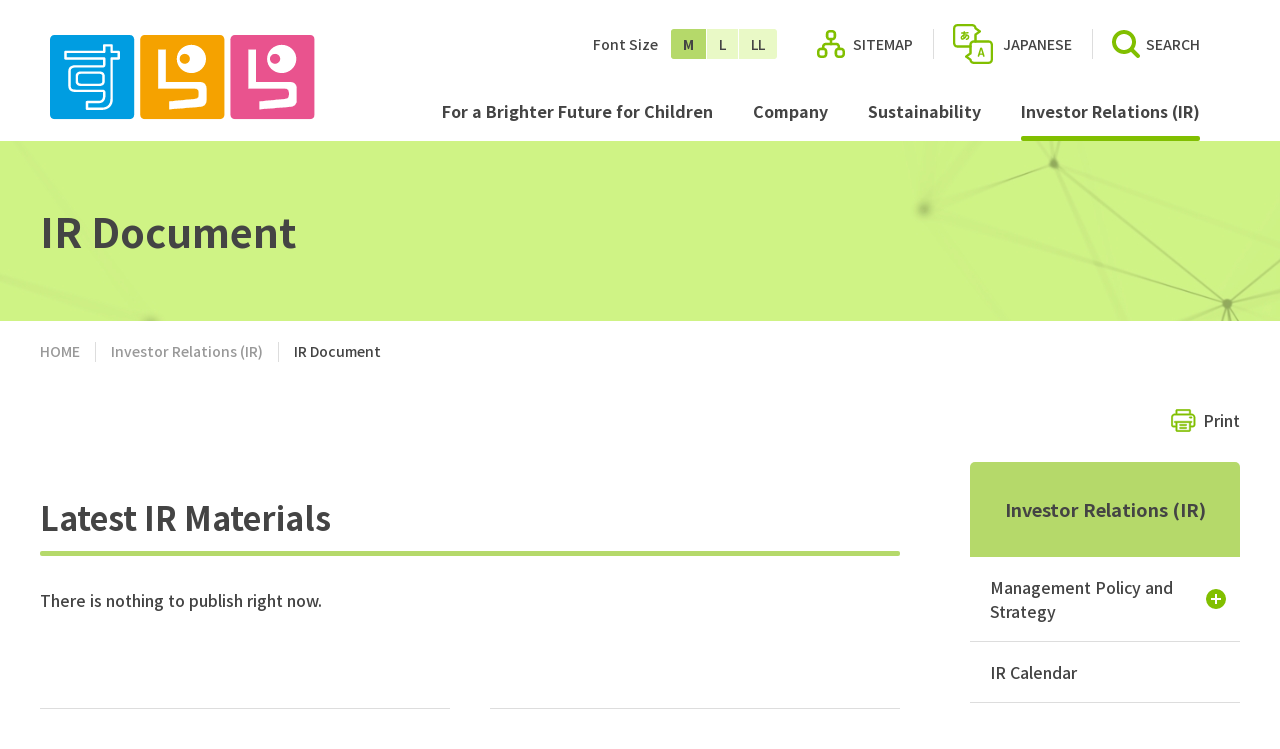

--- FILE ---
content_type: text/html; charset=utf-8
request_url: https://surala.co.jp/en/ir/library/
body_size: 61680
content:
<!DOCTYPE html>
<html lang="ja">
<head id="Head"><meta http-equiv="Content-Type" content="text/html; charset=UTF-8" /><meta id="MetaDescription" name="DESCRIPTION" content="IR Document | Surala Net co.,LTD." /><meta property="fb:app_id" content="313893192036685" /><style id="StylePlaceholder" type="text/css"></style><link id="_Portals__default_" rel="stylesheet" type="text/css" href="/Portals/_default/default.css" /><link id="_Portals__default__nice-select_" rel="stylesheet" type="text/css" href="/js/changeselect/nice-select.css" /><link id="_Portals_0_Skins_SRL_en_" rel="stylesheet" type="text/css" href="/Portals/0/Skins/SRL-en/skin.css" /><link id="_Portals_0_Containers_SRL_" rel="stylesheet" type="text/css" href="/Portals/0/Containers/SRL/container.css" /><link id="_Portals_0_" rel="stylesheet" type="text/css" href="/Portals/0/portal.css" /><script src="/js/tools/jquery-3.6.0.min.js" type="text/javascript"></script><script src="/js/tools/jquery.cookie.js" type="text/javascript"></script><link rel="SHORTCUT ICON" href="/Portals/0/favicon.ico" /><title>
	IR Document | Surala Net co.,LTD.
</title><!-- Google Tag Manager -->
<script>(function(w,d,s,l,i){w[l]=w[l]||[];w[l].push({'gtm.start':
new Date().getTime(),event:'gtm.js'});var f=d.getElementsByTagName(s)[0],
j=d.createElement(s),dl=l!='dataLayer'?'&l='+l:'';j.async=true;j.src=
'https://www.googletagmanager.com/gtm.js?id='+i+dl;f.parentNode.insertBefore(j,f);
})(window,document,'script','dataLayer','GTM-KZMMTNVV');</script>
<!-- End Google Tag Manager -->
<!-- Google tag (gtag.js) -->
<script async src="https://www.googletagmanager.com/gtag/js?id=G-Z1V7Y3LRMF"></script>
<script>
  window.dataLayer = window.dataLayer || [];
  function gtag(){dataLayer.push(arguments);}
  gtag('js', new Date());

  gtag('config', 'G-Z1V7Y3LRMF');
</script>
<!-- End Google Analytics -->
<link rel="stylesheet" type="text/css" href="/Portals/0/xj/xj_En.css">
<script src="/Portals/0/xj/XjStorageLoaderIRLatest_En.js" type="text/javascript"></script></head>
<body id="Body" class="_SRL-en _2Columns pcMode pcView"><!-- Google Tag Manager (noscript) -->
<noscript><iframe src="https://www.googletagmanager.com/ns.html?id=GTM-KZMMTNVV"
height="0" width="0" style="display:none;visibility:hidden"></iframe></noscript>
<!-- End Google Tag Manager (noscript) -->
    <noscript><div class="lblNoScript"><span id="lblNoScript" class="NormalRed">本システムでは、JavaScriptを利用しています。JavaScriptを有効に設定してからご利用ください。</span></div></noscript> 
    <form method="post" action="/en/ir/library/" onkeypress="javascript:return WebForm_FireDefaultButton(event, 'btnDummyDefault')" id="Form" enctype="multipart/form-data" style="height: 100%;">
<div class="aspNetHidden">
<input type="hidden" name="__EVENTTARGET" id="__EVENTTARGET" value="" />
<input type="hidden" name="__EVENTARGUMENT" id="__EVENTARGUMENT" value="" />
<input type="hidden" name="__VIEWSTATE" id="__VIEWSTATE" value="/[base64]/[base64]/YksQO3xAz4M5QlJFVrX+v" />
</div>

<script type="text/javascript">
//<![CDATA[
var theForm = document.forms['Form'];
if (!theForm) {
    theForm = document.Form;
}
function __doPostBack(eventTarget, eventArgument) {
    if (!theForm.onsubmit || (theForm.onsubmit() != false)) {
        theForm.__EVENTTARGET.value = eventTarget;
        theForm.__EVENTARGUMENT.value = eventArgument;
        theForm.submit();
    }
}
//]]>
</script>


<script src="/WebResource.axd?d=HACbP2ms3mURq8yQahZ94NftDxGkrTrEso8YhCnpCghR5jOkYRpEVMaG-D1thcxQFKdga4NLhpsbdCG30&amp;t=638568928745067788" type="text/javascript"></script>


<script src="/js/dnncore.js" type="text/javascript"></script>
<script src="/js/infocms.js" type="text/javascript"></script>
<script src="/js/changeselect/jquery.nice-select.js" type="text/javascript"></script>
<script src="/ScriptResource.axd?d=1sz3LfkPp5XdwXAKZrVqS7iXlYbkTjt2OpgZ_LiI0M6W6Zp0l1PM0bTtjcpwpKn4ke3ZdcNC1DXu7qfpWNpxwNA9Dgz5Kn0sS5Fd21K9OWtzGKSboejMJxr0A-weAZBQl9n1tz2I3LxGpdIFBsseI1lVufI1&amp;t=ffffffffc820c398" type="text/javascript"></script>
<script src="/ScriptResource.axd?d=lf8r7OHBoje33IWvh2REfbWIVmzXrpxmZ1KazVRrlJ_BJnLl_EyoiC-6QUfG9mWgZ6CZP7UeUevNcTTIKvpBakNZJGRYTrdQmIz3kuUNVdjppuewMHISK8IX_azZwQqA7JwlCE9mNIUM9Q1lhG_jX9Z27PigFRIcZXTL3w2&amp;t=ffffffffc820c398" type="text/javascript"></script>
<script src="/WebResource.axd?d=iJnbO55R6xYCjOXAFCClzyI6ja25mlmJoT6n5EPQaEbP0IWDVAdjAPVURzYqkI7_tTxBDggErWz_i1NG0&amp;t=638568928745067788" type="text/javascript"></script>
        <input type="submit" name="btnDummyDefault" value="" onclick="return false;" id="btnDummyDefault" style="display:none;" />
        
        
<script>
  jQuery.noConflict();
</script>
<script src="/Portals/0/js/smoothScroll/smoothScroll.js"></script>
<script src="/Portals/0/js/toTop/toTop.js"></script>
<script src="/Portals/0/js/headFix/headFix.js"></script>
<script src="/Portals/0/js/placeholder/placeholder.js"></script>
<script src="/Portals/0/js/fontsize/fontsize.js"></script>
<script src="/Portals/0/js/megaMenu/megaMenu.js"></script>
<script src="/Portals/0/js/burger/burger.js"></script>
<link rel="stylesheet" type="text/css" href="/Portals/0/js/burger/burger.css" />
<script src="/Portals/0/js/spTel/spTel.js"></script>
<script src="/Portals/0/js/matchHeight/jquery.matchHeight.js"></script>
<script src="/Portals/0/js/accordion/accordion.js"></script>
<script src="/Portals/0/js/fileicon/fileicon.js"></script>
<script src="/Portals/0/js/common.js"></script>

<div id="skin">
  <div id="blockskip"><a href="#main">Skip to main content</a>
</div>
  <header id="header">
    <div class="headTop">
      <div class="inner">
        <div class="left">
          <div class="logo">
            <div id="dnn_LogoEnPane" class="LogoEnPane">
<div class="ic-moduleheader"></div>
<section class="moduleSkin moduleZero">
	<div class="moduleButton"></div>
	<div id="dnn_ctr705_ContentPane"><!-- Start_Module_705 --><div id="dnn_ctr705_ModuleContent">
	
<a href="/en/"><img src="/Portals/0/images/common/logo.png" alt="Surala Net" /></a>


<!-- End_Module_705 -->
</div></div>
</section>

</div>
          </div>
        </div>
        <div class="right">
          <div class="rightTop">
            <div class="fontSizerWrap">
              <p class="fontSizer">Font Size</p>
              <ul id="fontSizer">
                <li class="fontsize1 defaultFont">M</li>
                <li class="fontsize2">L</li>
                <li class="fontsize3">LL</li>
              </ul>
            </div>
            <div id="dnn_HeadEnPane" class="HeadEnPane">
<div class="ic-moduleheader"></div>
<section class="moduleSkin moduleZero">
	<div class="moduleButton"></div>
	<div id="dnn_ctr713_ContentPane"><!-- Start_Module_713 --><div id="dnn_ctr713_ModuleContent">
	
<ul class="hLink">
    <li class="sitemap"><a href="/en/sitemap/">SITEMAP</a></li>
    <li class="language"><a href="/">JAPANESE</a></li>
    <li class="search"></li>
</ul>


<!-- End_Module_713 -->
</div></div>
</section>

</div>
            <div class="searchItem">
              <div id="dnn_SearchEnPane" class="SearchEnPane">
<div class="ic-moduleheader"></div>
<section class="moduleSkin moduleZero">
	<div class="moduleButton"></div>
	<div id="dnn_ctr834_ContentPane"><!-- Start_Module_834 --><div class="searchWrap"><div id="dnn_ctr834_ModuleContent">
	
<div class="SearchInput submitArea">
    <input name="dnn$ctr834$SearchInput$txtSearch" type="text" maxlength="200" id="dnn_ctr834_SearchInput_txtSearch" class="NormalTextBox txtSearch" title="入力欄" onkeydown="if(event.keyCode==13){__doPostBack(&#39;dnn$ctr834$SearchInput$cmdGo&#39;,&#39;&#39;)}" />
    <input type="submit" name="dnn$ctr834$SearchInput$cmdGo" value="検索" id="dnn_ctr834_SearchInput_cmdGo" class="submitBtn_S notice" />
</div><!-- End_Module_834 -->
</div></div></div>
</section>

</div>
            </div>
          </div>
          <div class="rightBottom">
            <div class="inner">
              <nav id="gNav"><!-- SEOMenuStart --><div id="SEOMENUV2" class="tokenMenu">
<ul>
<li class="Tab258"><a id="SEOMENUV2_Tab258"  href="/en/philosophy/surala/" >For a Brighter Future for Children</a><ul>
<li class="Tab260"><a id="SEOMENUV2_Tab260"  href="/en/philosophy/surala/" >About SuRaLa Net</a></li>
<li class="Tab261"><a id="SEOMENUV2_Tab261"  href="/en/philosophy/obsession/" >SuRaLa Net’s commitments</a></li>
</ul>
</li>
<li class="Tab161"><a id="SEOMENUV2_Tab161"  href="/en/company/" >Company</a><ul>
<li class="Tab262"><a id="SEOMENUV2_Tab262"  href="/en/company/philosophy/" >Company Philosophy</a></li>
<li class="Tab162"><a id="SEOMENUV2_Tab162"  href="/en/company/message/" >Message from CEO</a></li>
<li class="Tab227"><a id="SEOMENUV2_Tab227"  href="/en/company/aim/" >Aim of SuRaLa Net</a></li>
<li class="Tab164"><a id="SEOMENUV2_Tab164"  href="/en/company/profile/" >Company Overview</a></li>
<li class="Tab165"><a id="SEOMENUV2_Tab165"  href="/en/company/history/" >Our History</a></li>
<li class="Tab166"><a id="SEOMENUV2_Tab166"  href="/en/company/management/" >Directors</a></li>
<li class="Tab167"><a id="SEOMENUV2_Tab167"  href="/en/company/organizations/" >Organizational Structure</a></li>
</ul>
</li>
<li class="Tab174"><a id="SEOMENUV2_Tab174"  href="/en/sustainability/" >Sustainability</a><ul>
<li class="Tab176"><a id="SEOMENUV2_Tab176"  href="/en/sustainability/top-message/" >Message from CEO</a></li>
<li class="Tab177"><a id="SEOMENUV2_Tab177"  href="/en/sustainability/impact-management/" >Impact Management</a></li>
<li class="Tab178"><a id="SEOMENUV2_Tab178"  href="/en/sustainability/esg/" >ESG Materiality</a></li>
<li class="Tab179"><a id="SEOMENUV2_Tab179"  href="/en/sustainability/environment/" >Environment</a></li>
<li class="Tab180"><a id="SEOMENUV2_Tab180"  href="/en/sustainability/society/" >Society</a><ul>
<li class="Tab181"><a id="SEOMENUV2_Tab181"  href="/en/sustainability/society/human-capital/" >Human Capital</a></li>
</ul>
</li>
<li class="Tab182"><a id="SEOMENUV2_Tab182"  href="/en/sustainability/governance/corporate/" >Governance</a><ul>
<li class="Tab183"><a id="SEOMENUV2_Tab183"  href="/en/sustainability/governance/corporate/" >Corporate Governance</a></li>
<li class="Tab184"><a id="SEOMENUV2_Tab184"  href="/en/sustainability/governance/compliance/" >Compliance</a></li>
<li class="Tab185"><a id="SEOMENUV2_Tab185"  href="/en/sustainability/governance/internal-control/" >Internal Control</a></li>
<li class="Tab186"><a id="SEOMENUV2_Tab186"  href="/en/sustainability/governance/security/" >Information Security Policy</a></li>
</ul>
</li>
</ul>
</li>
<li class="Tab187 parentItem"><a id="SEOMENUV2_Tab187"  class="parentLink" href="/en/ir/" >Investor Relations (IR)</a><ul>
<li class="Tab190"><a id="SEOMENUV2_Tab190"  href="/en/ir/strategy/" >Management Policy and Strategy</a><ul>
<li class="Tab191"><a id="SEOMENUV2_Tab191"  href="/en/ir/strategy/top-message/" >Message to shareholders and investors</a></li>
<li class="Tab192"><a id="SEOMENUV2_Tab192"  href="/en/ir/strategy/market-forecast/" >Business environment and market forecast</a></li>
<li class="Tab194"><a id="SEOMENUV2_Tab194"  href="/en/ir/strategy/risk/" >Risks of Businesses, etc.</a></li>
<li class="Tab195"><a id="SEOMENUV2_Tab195"  href="/en/ir/strategy/policy/" >IR Policy</a></li>
</ul>
</li>
<li class="Tab196"><a id="SEOMENUV2_Tab196"  href="/en/ir/calendar/" >IR Calendar</a></li>
<li class="Tab197"><a id="SEOMENUV2_Tab197"  href="/en/ir/performance/" >Performance/Finance</a><ul>
<li class="Tab198"><a id="SEOMENUV2_Tab198"  href="/en/ir/performance/highlights/" >Performance Highlights</a></li>
<li class="Tab199"><a id="SEOMENUV2_Tab199"  href="/en/ir/performance/finance/" >Financial Situation</a></li>
<li class="Tab200"><a id="SEOMENUV2_Tab200"  href="/en/ir/performance/cashflow/" >Cash Flow</a></li>
</ul>
</li>
<li class="Tab201 currentItem"><a id="SEOMENUV2_Tab201"  class="currentLink" href="/en/ir/library/" >IR Document</a><ul>
<li class="Tab203"><a id="SEOMENUV2_Tab203"  href="/en/ir/library/presentation/" >Financial Results Briefing Materials</a></li>
<li class="Tab264"><a id="SEOMENUV2_Tab264"  href="/en/ir/library/report/" >IR Reports</a></li>
</ul>
</li>
<li class="Tab204"><a id="SEOMENUV2_Tab204"  href="/en/ir/stock/outline/" >Stock Information</a><ul>
<li class="Tab205"><a id="SEOMENUV2_Tab205"  href="/en/ir/stock/outline/" >Basic Stock Information</a></li>
</ul>
</li>
<li class="Tab208"><a id="SEOMENUV2_Tab208"  href="/en/ir/disclaimer/" >Disclaimers</a></li>
<li class="Tab209"><a id="SEOMENUV2_Tab209"  href="/en/ir/sitemap/" >IR Sitemap</a></li>
</ul>
</li>
<li class="Tab214"><a id="SEOMENUV2_Tab214"  href="/en/privacy/" >Privacy Policy</a></li>
<li class="Tab216"><a id="SEOMENUV2_Tab216"  href="/en/sitemap/" >Sitemap</a></li>
</ul>

</div><!-- SEOMenuEnd -->
</nav>
            </div>
          </div>
        </div>
      </div>
    </div>
    <div class="headBottom">
      <div id="dnn_MegaMenuEnPane" class="MegaMenuEnPane">
<div class="ic-moduleheader"></div>
<section class="moduleSkin moduleZero">
	<div class="moduleButton"></div>
	<div id="dnn_ctr718_ContentPane"><!-- Start_Module_718 --><div id="dnn_ctr718_ModuleContent">
	
<div class="megaItemWrap" id="megaItemWrap">
<div class="Tab258">
<div class="innerWrap">
<div class="inner">
<div class="megaPct"><img alt="" src="/Portals/0/images/common/mega_pct_future.jpg" /></div>
<div class="megaTxt">
<p class="megaTtl"><a href="/en/philosophy/surala/">For a Brighter Future for Children</a></p>
<ul class="linkTxt layoutItem col3">
    <li><a href="/en/philosophy/surala/">About SuRaLa Net</a></li>
    <li><a href="/en/philosophy/obsession/">SuRaLa Net&rsquo;s commitments</a></li>
</ul>
</div>
</div>
</div>
</div>
<div class="Tab161">
<div class="innerWrap">
<div class="inner">
<div class="megaPct"><img alt="" src="/Portals/0/images/common/mega_pct_company.jpg" /></div>
<div class="megaTxt">
<p class="megaTtl"><a href="/en/company/">Company</a></p>
<ul class="linkTxt layoutItem col3">
    <li><a href="/en/company/philosophy/">Company Philosophy</a></li>
    <li><a href="/en/company/message/">Message from CEO</a></li>
    <li><a href="/en/company/aim/">Aim of SuRaLa Net</a></li>
    <li><a href="/en/company/profile/">Company Overview</a></li>
    <li><a href="/en/company/history/">Our History</a></li>
    <li><a href="/en/company/management/">Directors</a></li>
    <li><a href="/en/company/organizations/">Organization</a></li>
</ul>
</div>
</div>
</div>
</div>
<div class="Tab168">
<div class="innerWrap">
<div class="inner">
<div class="megaPct"><img alt="" src="/Portals/0/images/common/mega_pct_service.jpg" /></div>
<div class="megaTxt">
<p class="megaTtl"><a href="/en/service/">Products and Services</a></p>
<ul class="linkTxt layoutItem col3">
    <!--<li><a href="/en/service/market/">Each Market Business</a></li>-->
    <!--<li><a href="/en/service/product/">Product/Service</a></li>-->
    <li><a href="/en/service/awards/">Activities of SuRaLa Net</a></li>
</ul>
</div>
</div>
</div>
</div>
<div class="Tab174">
<div class="innerWrap">
<div class="inner">
<div class="megaPct"><img alt="" src="/Portals/0/images/common/mega_pct_sustainability.jpg" /></div>
<div class="megaTxt">
<p class="megaTtl"><a href="/en/sustainability/">Sustainability</a></p>
<ul class="linkTxt layoutItem col3">
    <li><a href="/en/sustainability/top-message/">Message from CEO</a></li>
    <li><a href="/en/sustainability/impact-management/">Impact Management</a></li>
    <li><a href="/en/sustainability/esg/">ESG Materiality</a></li>
    <li><a href="/en/sustainability/environment/">Environment</a></li>
    <li><a href="/en/sustainability/society/">Society</a></li>
    <li><a href="/en/sustainability/governance/corporate/">Governance</a></li>
</ul>
</div>
</div>
</div>
</div>
<div class="Tab187">
<div class="innerWrap">
<div class="inner">
<div class="megaPct"><img alt="" src="/Portals/0/images/common/mega_pct_ir.jpg" /></div>
<div class="megaTxt">
<p class="megaTtl"><a href="/en/ir/">Investor Relations (IR)</a></p>
<ul class="linkTxt layoutItem col3">
    <li><a href="/en/ir/strategy/">Management Policy and Strategy</a></li>
    <li><a href="/en/ir/calendar/">IR Calendar</a></li>
    <li><a href="/en/ir/performance/">Performance and Finances</a></li>
    <li><a href="/en/ir/library/">IR Document</a></li>
    <li><a href="/en/ir/stock/">Stock Information</a></li>
    <li><a href="/en/ir/disclaimer/">Disclaimers</a></li>
    <li><a href="/en/ir/sitemap/">IR Sitemap</a></li>
</ul>
</div>
</div>
</div>
</div>
</div>


<!-- End_Module_718 -->
</div></div>
</section>

</div>
    </div>
  </header>
  <div id="main">
    <div class="pageTitle">
      <div class="inner">
        <div id="dnn_PageTitlePane" class="PageTitlePane">
<div class="ic-moduleheader"></div>
<section class="moduleSkin moduleZero">
	<div class="moduleButton"></div>
	<div id="dnn_ctr669_ContentPane"><!-- Start_Module_669 --><div id="dnn_ctr669_ModuleContent">
	<h1>IR Document</h1><!-- End_Module_669 -->
</div></div>
</section>

</div>
      </div>
    </div>
    <div class="breadcrumb">
      <div class="inner"><span id="dnn_dnnBREADCRUMB_lblBreadCrumb"><a href="/" class="breadcrumbItem">ホーム</a><span></span><a href="/en/" class="breadcrumbItem">HOME</a><span></span><a href="/en/ir/" class="breadcrumbItem">Investor Relations (IR)</a><span></span><span class="breadcrumbItem">IR Document</span></span>
</div>
    </div>
    <div class="contentMiddle">
      <div class="inner">
        <div id="dnn_PrintEnPane" class="PrintEnPane">
<div class="ic-moduleheader"></div>
<section class="moduleSkin moduleZero">
	<div class="moduleButton"></div>
	<div id="dnn_ctr814_ContentPane"><!-- Start_Module_814 --><div id="dnn_ctr814_ModuleContent">
	
<a class="print" href="javascript:void(0)" onclick="window.print();return false;"><img alt="" class="icon" src="/Portals/0/images/common/ico_print.png" />
<p class="cont">Print</p>
</a>


<!-- End_Module_814 -->
</div></div>
</section>

</div>
      </div>
      <div class="mainWrap inner">
        <main class="mainArea">
          <div id="dnn_ContentPane" class="ContentPane">
<div class="ic-moduleheader"></div>
<section class="moduleSkin moduleZero">
	<div class="moduleButton"></div>
	<div id="dnn_ctr670_ContentPane"><!-- Start_Module_670 --><div id="dnn_ctr670_ModuleContent">
	
<div class="irLibrary wizlabo">
<div class="newsArea">
<div class="ViewAnnouncements">
<div class="icmdtp-newsItem">
<h2>Latest IR Materials</h2>
<!-- xj-contents // -->
<ul id="xj-mainlist-results" class="newsList xj-list xj-list__latest"></ul>
    <!-- // xj-contents -->
    </div>
    </div>
    </div>
    <ul class="icoLinkList marginTopXXL">
        <li>
        <div class="icon">
        <img alt="" src="/Portals/0/images/ir/library/ico_02.png" />
        </div>
        <div class="text">
        <a class="linkTxt txtLarge" href="/en/ir/library/presentation/">Financial Results Briefing Materials</a>
        <p>Materials used in the financial results briefing</p>
        </div>
        </li>
        <li>
        <div class="icon">
        <img alt="" src="/Portals/0/images/ir/library/ico_05.png" />
        </div>
        <div class="text">
        <a class="linkTxt txtLarge" href="/en/ir/library/report/">IR Reports</a>
        <p>IR Reports delivered to shareholders twice a year</p>
        </div>
        </li>
    </ul>
    </div>


<!-- End_Module_670 -->
</div></div>
</section>

</div>
        </main>
        <aside class="sideArea">
          <div id="dnn_SideTopEnPane" class="SideTopEnPane DNNEmptyPane"></div>
          <div id="dnn_SideMiddleEnPane" class="SideMiddleEnPane">
<div class="ic-moduleheader"></div>
<section class="moduleSkin moduleZero">
	<div class="moduleButton"></div>
	<div id="dnn_ctr715_ContentPane"><!-- Start_Module_715 --><div id="dnn_ctr715_ModuleContent">
	<!-- SEOMenuStart --><div id="dnn_ctr715_SEOMenuV2" class="sNav">
<ul>
<li class="Tab160 parentItem"><a id="dnn_ctr715_SEOMenuV2_Tab160"  class="parentLink" href="/en/" >HOME</a>
<ul>
<li class="Tab258"><a id="dnn_ctr715_SEOMenuV2_Tab258"  href="/en/philosophy/surala/" >For a Brighter Future for Children</a><ul>
<li class="Tab260"><a id="dnn_ctr715_SEOMenuV2_Tab260"  href="/en/philosophy/surala/" >About SuRaLa Net</a></li>
<li class="Tab261"><a id="dnn_ctr715_SEOMenuV2_Tab261"  href="/en/philosophy/obsession/" >SuRaLa Net’s commitments</a></li>
</ul>
</li>
<li class="Tab161"><a id="dnn_ctr715_SEOMenuV2_Tab161"  href="/en/company/" >Company</a><ul>
<li class="Tab262"><a id="dnn_ctr715_SEOMenuV2_Tab262"  href="/en/company/philosophy/" >Company Philosophy</a></li>
<li class="Tab162"><a id="dnn_ctr715_SEOMenuV2_Tab162"  href="/en/company/message/" >Message from CEO</a></li>
<li class="Tab227"><a id="dnn_ctr715_SEOMenuV2_Tab227"  href="/en/company/aim/" >Aim of SuRaLa Net</a></li>
<li class="Tab164"><a id="dnn_ctr715_SEOMenuV2_Tab164"  href="/en/company/profile/" >Company Overview</a></li>
<li class="Tab165"><a id="dnn_ctr715_SEOMenuV2_Tab165"  href="/en/company/history/" >Our History</a></li>
<li class="Tab166"><a id="dnn_ctr715_SEOMenuV2_Tab166"  href="/en/company/management/" >Directors</a></li>
<li class="Tab167"><a id="dnn_ctr715_SEOMenuV2_Tab167"  href="/en/company/organizations/" >Organizational Structure</a></li>
</ul>
</li>
<li class="Tab174"><a id="dnn_ctr715_SEOMenuV2_Tab174"  href="/en/sustainability/" >Sustainability</a><ul>
<li class="Tab176"><a id="dnn_ctr715_SEOMenuV2_Tab176"  href="/en/sustainability/top-message/" >Message from CEO</a></li>
<li class="Tab177"><a id="dnn_ctr715_SEOMenuV2_Tab177"  href="/en/sustainability/impact-management/" >Impact Management</a></li>
<li class="Tab178"><a id="dnn_ctr715_SEOMenuV2_Tab178"  href="/en/sustainability/esg/" >ESG Materiality</a></li>
<li class="Tab179"><a id="dnn_ctr715_SEOMenuV2_Tab179"  href="/en/sustainability/environment/" >Environment</a></li>
<li class="Tab180"><a id="dnn_ctr715_SEOMenuV2_Tab180" class="toggleSwitch " href="/en/sustainability/society/" >Society</a><ul>
<li class="cloneLink"><a  href="/en/sustainability/society/" >Society TOP</a></li><li class="Tab181"><a id="dnn_ctr715_SEOMenuV2_Tab181"  href="/en/sustainability/society/human-capital/" >Human Capital</a></li>
</ul>
</li>
<li class="Tab182"><a id="dnn_ctr715_SEOMenuV2_Tab182" class="toggleSwitch " href="/en/sustainability/governance/corporate/" >Governance</a><ul>
<li class="Tab183"><a id="dnn_ctr715_SEOMenuV2_Tab183"  href="/en/sustainability/governance/corporate/" >Corporate Governance</a></li>
<li class="Tab184"><a id="dnn_ctr715_SEOMenuV2_Tab184"  href="/en/sustainability/governance/compliance/" >Compliance</a></li>
<li class="Tab185"><a id="dnn_ctr715_SEOMenuV2_Tab185"  href="/en/sustainability/governance/internal-control/" >Internal Control</a></li>
<li class="Tab186"><a id="dnn_ctr715_SEOMenuV2_Tab186"  href="/en/sustainability/governance/security/" >Information Security Policy</a></li>
</ul>
</li>
</ul>
</li>
<li class="Tab187 parentItem"><a id="dnn_ctr715_SEOMenuV2_Tab187"  class="parentLink" href="/en/ir/" >Investor Relations (IR)</a><ul>
<li class="Tab190"><a id="dnn_ctr715_SEOMenuV2_Tab190" class="toggleSwitch " href="/en/ir/strategy/" >Management Policy and Strategy</a><ul>
<li class="cloneLink"><a  href="/en/ir/strategy/" >Management Policy and Strategy TOP</a></li><li class="Tab191"><a id="dnn_ctr715_SEOMenuV2_Tab191"  href="/en/ir/strategy/top-message/" >Message to shareholders and investors</a></li>
<li class="Tab192"><a id="dnn_ctr715_SEOMenuV2_Tab192"  href="/en/ir/strategy/market-forecast/" >Business environment and market forecast</a></li>
<li class="Tab194"><a id="dnn_ctr715_SEOMenuV2_Tab194"  href="/en/ir/strategy/risk/" >Risks of Businesses, etc.</a></li>
<li class="Tab195"><a id="dnn_ctr715_SEOMenuV2_Tab195"  href="/en/ir/strategy/policy/" >IR Policy</a></li>
</ul>
</li>
<li class="Tab196"><a id="dnn_ctr715_SEOMenuV2_Tab196"  href="/en/ir/calendar/" >IR Calendar</a></li>
<li class="Tab197"><a id="dnn_ctr715_SEOMenuV2_Tab197" class="toggleSwitch " href="/en/ir/performance/" >Performance/Finance</a><ul>
<li class="cloneLink"><a  href="/en/ir/performance/" >Performance/Finance TOP</a></li><li class="Tab198"><a id="dnn_ctr715_SEOMenuV2_Tab198"  href="/en/ir/performance/highlights/" >Performance Highlights</a></li>
<li class="Tab199"><a id="dnn_ctr715_SEOMenuV2_Tab199"  href="/en/ir/performance/finance/" >Financial Situation</a></li>
<li class="Tab200"><a id="dnn_ctr715_SEOMenuV2_Tab200"  href="/en/ir/performance/cashflow/" >Cash Flow</a></li>
</ul>
</li>
<li class="Tab201 currentItem"><a id="dnn_ctr715_SEOMenuV2_Tab201"  class="toggleSwitch  currentLink" href="/en/ir/library/" >IR Document</a><ul>
<li class="cloneLink"><a  class="currentLink" href="/en/ir/library/" >IR Document TOP</a></li><li class="Tab203"><a id="dnn_ctr715_SEOMenuV2_Tab203"  href="/en/ir/library/presentation/" >Financial Results Briefing Materials</a></li>
<li class="Tab264"><a id="dnn_ctr715_SEOMenuV2_Tab264"  href="/en/ir/library/report/" >IR Reports</a></li>
</ul>
</li>
<li class="Tab204"><a id="dnn_ctr715_SEOMenuV2_Tab204" class="toggleSwitch " href="/en/ir/stock/outline/" >Stock Information</a><ul>
<li class="Tab205"><a id="dnn_ctr715_SEOMenuV2_Tab205"  href="/en/ir/stock/outline/" >Basic Stock Information</a></li>
</ul>
</li>
<li class="Tab208"><a id="dnn_ctr715_SEOMenuV2_Tab208"  href="/en/ir/disclaimer/" >Disclaimers</a></li>
<li class="Tab209"><a id="dnn_ctr715_SEOMenuV2_Tab209"  href="/en/ir/sitemap/" >IR Sitemap</a></li>
</ul>
</li>
<li class="Tab214"><a id="dnn_ctr715_SEOMenuV2_Tab214"  href="/en/privacy/" >Privacy Policy</a></li>
<li class="Tab216"><a id="dnn_ctr715_SEOMenuV2_Tab216"  href="/en/sitemap/" >Sitemap</a></li>
</ul>
</li>
</ul>

</div><!-- SEOMenuEnd --><script type="text/javascript">jQuery(function($) {
    $('a.toggleSwitch','#dnn_ctr715_ModuleContent').stop().next('ul').hide(0);
    $('a.toggleSwitch','#dnn_ctr715_ModuleContent').append('<span></span>');
    $('a.toggleSwitch.currentLink').addClass('open').next('ul').show(0);
    $('a.toggleSwitch','#dnn_ctr715_ModuleContent').on('click', function(e){
        e.preventDefault();
        $(this).toggleClass('open');
        $(this).next('ul').stop().slideToggle(300);
        return false;
    });
});</script>
<!-- End_Module_715 -->
</div></div>
</section>

</div>
          <div id="dnn_SideBottomEnPane" class="SideBottomEnPane DNNEmptyPane"></div>
        </aside>
      </div>
    </div>
    <div class="contentBottom">
      <div class="inner">
        <div id="dnn_ContentBottomEnPane" class="ContentBottomEnPane DNNEmptyPane"></div>
      </div>
    </div>
  </div>
  <footer id="footer">
    <p class="pagetop"><a href="#Body">TO TOP</a>
</p>
    <div class="footTop">
      <div class="inner">
        <div id="dnn_FootTopEnPane" class="FootTopEnPane">
<div class="ic-moduleheader"></div>
<section class="moduleSkin moduleZero">
	<div class="moduleButton"></div>
	<div id="dnn_ctr707_ContentPane"><!-- Start_Module_707 --><div id="dnn_ctr707_ModuleContent">
	
<p class="fLogo"><a href="/en/"><img src="/Portals/0/images/common/logo.png" alt="Surala Net" width="190" /></a><br />
SuRaLa Net Co.,Ltd.</p>


<!-- End_Module_707 -->
</div></div>
</section>

</div>
      </div>
    </div>
    <div class="footBottom">
      <div class="inner">
        <div id="dnn_FootEnPane" class="FootEnPane">
<div class="ic-moduleheader"></div>
<section class="moduleSkin moduleZero">
	<div class="moduleButton"></div>
	<div id="dnn_ctr709_ContentPane"><!-- Start_Module_709 --><div id="dnn_ctr709_ModuleContent">
	<!-- SEOMenuStart --><div id="dnn_ctr709_SEOMenuV2" class="fMenu">
<ul>
<li class="Tab258"><a id="dnn_ctr709_SEOMenuV2_Tab258"  href="/en/philosophy/surala/" >For a Brighter Future for Children</a><ul>
<li class="Tab260"><a id="dnn_ctr709_SEOMenuV2_Tab260"  href="/en/philosophy/surala/" >About SuRaLa Net</a></li>
<li class="Tab261"><a id="dnn_ctr709_SEOMenuV2_Tab261"  href="/en/philosophy/obsession/" >SuRaLa Net’s commitments</a></li>
</ul>
</li>
<li class="Tab161"><a id="dnn_ctr709_SEOMenuV2_Tab161"  href="/en/company/" >Company</a><ul>
<li class="Tab262"><a id="dnn_ctr709_SEOMenuV2_Tab262"  href="/en/company/philosophy/" >Company Philosophy</a></li>
<li class="Tab162"><a id="dnn_ctr709_SEOMenuV2_Tab162"  href="/en/company/message/" >Message from CEO</a></li>
<li class="Tab227"><a id="dnn_ctr709_SEOMenuV2_Tab227"  href="/en/company/aim/" >Aim of SuRaLa Net</a></li>
<li class="Tab164"><a id="dnn_ctr709_SEOMenuV2_Tab164"  href="/en/company/profile/" >Company Overview</a></li>
<li class="Tab165"><a id="dnn_ctr709_SEOMenuV2_Tab165"  href="/en/company/history/" >Our History</a></li>
<li class="Tab166"><a id="dnn_ctr709_SEOMenuV2_Tab166"  href="/en/company/management/" >Directors</a></li>
<li class="Tab167"><a id="dnn_ctr709_SEOMenuV2_Tab167"  href="/en/company/organizations/" >Organizational Structure</a></li>
</ul>
</li>
<li class="Tab174"><a id="dnn_ctr709_SEOMenuV2_Tab174"  href="/en/sustainability/" >Sustainability</a><ul>
<li class="Tab176"><a id="dnn_ctr709_SEOMenuV2_Tab176"  href="/en/sustainability/top-message/" >Message from CEO</a></li>
<li class="Tab177"><a id="dnn_ctr709_SEOMenuV2_Tab177"  href="/en/sustainability/impact-management/" >Impact Management</a></li>
<li class="Tab178"><a id="dnn_ctr709_SEOMenuV2_Tab178"  href="/en/sustainability/esg/" >ESG Materiality</a></li>
<li class="Tab179"><a id="dnn_ctr709_SEOMenuV2_Tab179"  href="/en/sustainability/environment/" >Environment</a></li>
<li class="Tab180"><a id="dnn_ctr709_SEOMenuV2_Tab180"  href="/en/sustainability/society/" >Society</a></li>
<li class="Tab182"><a id="dnn_ctr709_SEOMenuV2_Tab182"  href="/en/sustainability/governance/corporate/" >Governance</a></li>
</ul>
</li>
<li class="Tab187 parentItem"><a id="dnn_ctr709_SEOMenuV2_Tab187"  class="parentLink" href="/en/ir/" >Investor Relations (IR)</a><ul>
<li class="Tab190"><a id="dnn_ctr709_SEOMenuV2_Tab190"  href="/en/ir/strategy/" >Management Policy and Strategy</a></li>
<li class="Tab196"><a id="dnn_ctr709_SEOMenuV2_Tab196"  href="/en/ir/calendar/" >IR Calendar</a></li>
<li class="Tab197"><a id="dnn_ctr709_SEOMenuV2_Tab197"  href="/en/ir/performance/" >Performance/Finance</a></li>
<li class="Tab201 currentItem"><a id="dnn_ctr709_SEOMenuV2_Tab201"  class="currentLink" href="/en/ir/library/" >IR Document</a></li>
<li class="Tab204"><a id="dnn_ctr709_SEOMenuV2_Tab204"  href="/en/ir/stock/outline/" >Stock Information</a></li>
<li class="Tab208"><a id="dnn_ctr709_SEOMenuV2_Tab208"  href="/en/ir/disclaimer/" >Disclaimers</a></li>
<li class="Tab209"><a id="dnn_ctr709_SEOMenuV2_Tab209"  href="/en/ir/sitemap/" >IR Sitemap</a></li>
</ul>
</li>
<li class="Tab214"><a id="dnn_ctr709_SEOMenuV2_Tab214"  href="/en/privacy/" >Privacy Policy</a></li>
<li class="Tab216"><a id="dnn_ctr709_SEOMenuV2_Tab216"  href="/en/sitemap/" >Sitemap</a></li>
</ul>

</div><!-- SEOMenuEnd -->
<!-- End_Module_709 -->
</div></div>
</section>

</div>
        <div id="dnn_FootBottomEnPane" class="FootBottomEnPane">
<div class="ic-moduleheader"></div>
<section class="moduleSkin moduleZero">
	<div class="moduleButton"></div>
	<div id="dnn_ctr711_ContentPane"><!-- Start_Module_711 --><div id="dnn_ctr711_ModuleContent">
	
<ul class="fLink">
    <li><a href="/en/privacy/">Privacy Policy</a></li>
    <li><a href="/en/sitemap/">Sitemap</a></li>
</ul>


<!-- End_Module_711 -->
</div></div>
</section>

</div>
      </div>
      <p class="copyright"><span id="dnn_dnnCOPYRIGHT_lblCopyright" class="txtCopyright">COPYRIGHT © SuRaLa Net Co.,Ltd. ALL RIGHTS RESERVED.</span>
</p>
    </div>
  </footer>
</div>


        <input name="ScrollTop" type="hidden" id="ScrollTop" />
        <input name="__dnnVariable" type="hidden" id="__dnnVariable" />
    
<div class="aspNetHidden">

	<input type="hidden" name="__VIEWSTATEGENERATOR" id="__VIEWSTATEGENERATOR" value="CA0B0334" />
</div>

<script type="text/javascript">
//<![CDATA[
WebForm_AutoFocus('btnDummyDefault');//]]>
</script>
</form>
<!-- 345646102B6E121D6EA7DB5DFE92AF20D69A0EBD9AC49BE4AF273AC623D53C89 -->
</body>
</html>


--- FILE ---
content_type: text/css
request_url: https://surala.co.jp/Portals/0/Skins/SRL-en/skin.css
body_size: -27
content:
@charset "utf-8";

@import "/Portals/0/Skins/skincmn.css";

/* ===========================================================
 content
=========================================================== */




--- FILE ---
content_type: text/css
request_url: https://surala.co.jp/Portals/0/xj/xj_En.css
body_size: 604
content:
@charset "utf-8";
/* CSS Document */

/*----------------------------------------
共通
----------------------------------------*/
.xj-list__item .xj-list__title{
  flex: 1 0 0;
}
.xj-list__item._no-data .xj-list__title{
  margin-left: 0;
}

/* icon */
.xj-list .xj-list__icon-pdf{
  background: url("icon_pdf.png")no-repeat left/16px;
  padding-left: 1rem;
  margin-left: 10px;
}

/*----------------------------------------
業績・財務情報
----------------------------------------*/
.xj_chart_table .xj_chart_header_first,
.xj_chart_table .xj_chart_header{
  text-align: center !important;
  font-weight: 600;
  background-color: #e9f9c6;
}
.non-head .xj_chart_table td:first-child{
	display: none;
}

.xj-graph__unit{
  font-size: 87.5%;
  margin-bottom: -2rem;
}
.xj_chart_table_note{
  font-size: 87.5%;
  margin-top: -1em;
}

--- FILE ---
content_type: text/css
request_url: https://surala.co.jp/Portals/0/js/burger/burger.css
body_size: 1695
content:
@charset "utf-8";

/* ================================

infoNet burgerMenu.css   ver3.0

================================ */
/* burgerMotion
------------------------- */
.burgerMotion {
  position: absolute;
  top: 0;
  right: 0;
  width: 60px;
  height: 60px;
  cursor: pointer;
}
.burgerMotion p {
  position: relative;
  width: 60px;
  height: 100%;
  margin: 0 auto;
  padding: 0;
}
.burgerMotion p span {
  display: inline-block;
  position: absolute;
  top: 0;
  right: 0;
  bottom: 0;
  left: 0;
  width: 24px;
  height: 3px;
  margin: auto;
  border-radius: 3px;
  background-color: #666;
  vertical-align: middle;
  transition: background 0.25s ease-in-out 0.25s;
}
.burgerMotion p span:before,
.burgerMotion p span:after {
  content: "";
  display: block;
  position: absolute;
  left: 0;
  width: 100%;
  height: 3px;
  border-radius: 3px;
  transition: transform ease-in-out 0.25s 0s, margin ease-in-out 0.25s 0.25s;
}
.burgerMotion p span:before {
  margin-top: -9px;
  background-color: #666;
}
.burgerMotion p span:after {
  margin-top: 9px;
  background-color: #666;
}
/* active */
.burgerMotion.active p span {
  background-color: rgba(255, 255, 255, 0);
  transition: background 0.25s ease-in-out 0s;
}
.burgerMotion.active p span:before {
  transform: rotate(45deg);
  margin-top: 0;
  transition: transform ease-in-out 0.25s 0.25s, margin ease-in-out 0.25s;
}
.burgerMotion.active p span:after {
  transform: rotate(-45deg);
  margin-top: 0;
  transition: transform ease-in-out 0.25s 0.25s, margin ease-in-out 0.25s;
}

/* burger_item
------------------------- */
.burgerItem {
  position: relative;
  z-index: 90;
  transition: left 0.3s ease-in-out, right 0.3s ease-in-out;
  display: none;
}
.burgerItem > * {
  position: relative;
  z-index: 10;
}

/* burger-overlay
------------------------- */
.burgerOverlay {
  position: fixed;
  top: 0;
  left: 0;
  z-index: 5;
  width: 100%;
  background-color: rgba(0, 0, 0, 0.5);
  height: 100vh;
}


--- FILE ---
content_type: text/css
request_url: https://surala.co.jp/Portals/0/Skins/skincmn.css
body_size: 2633
content:
@charset "UTF-8";
@import url("https://fonts.googleapis.com/css2?family=Noto+Sans+JP:wght@100;300;400;500;700;900&family=Open+Sans:wght@700&display=swap");
@import "/Portals/0/css/base.css";
@import "/Portals/0/css/contents.css";
html,
body {
  font-size: 62.5%;
  min-width: 1240px;
  color: #444;
}

body {
  font-family: "Noto Sans", "Noto Sans JP", "Meiryo", "Verdana", "ヒラギノ角ゴ Pro W3", "Hiragino Kaku Gothic Pro", "Osaka", "ＭＳ Ｐゴシック", "sans-serif";
  font-size: 1.6rem;
  font-weight: 500;
  line-height: 1.5;
  letter-spacing: 0;
  color: #444;
}

body,
body.fontSize1 {
  font-size: 1.6rem;
}

body.fontSize2 {
  font-size: 1.8rem;
}

body.fontSize3 {
  font-size: 2rem;
}

#main {
  overflow-x: hidden;
  margin: 0 0 20rem;
  padding: 0;
}

.inner {
  max-width: 1240px;
  margin: 0 auto;
  padding: 0 20px;
}

#blockskip {
  display: none;
}

.iccp-error .iccp-error-body {
  display: block;
}

/* chat bot */
.editMode .ibqa_chatbutton {
  z-index: 999;
}

/* ===========================================================
 2Columns
=========================================================== */
._2Columns .contentMiddle .inner:not(.mainWrap) {
  justify-content: flex-end;
}
._2Columns .contentMiddle .mainWrap {
  display: flex;
  justify-content: space-between;
}
._2Columns .contentMiddle .mainArea {
  width: 860px;
}
._2Columns .contentMiddle .sideArea {
  width: 270px;
}

/* ===========================================================
 index
=========================================================== */
body._Index._SRL .contentTop > .inner {
  padding-top: 6.6rem;
  padding-bottom: 5.6rem;
}
body._Index._SRL .contentTop > .inner > *[class*=Pane] {
  width: calc((100% - 80px) / 2);
}
body._Index._SRL-en .contentTop > .inner > *[class*=Pane] {
  width: 100%;
}
body._Index._SRL-en .contentTop > .inner > *[class*=Pane] section {
  padding-top: 6.6rem;
  padding-bottom: 5.6rem;
}

._Index .inner {
  max-width: 1460px;
}
._Index .contentTop {
  background-color: #d0f386;
}
._Index .contentTop > .inner {
  display: flex;
  justify-content: space-between;
}
._Index._SRL .contentTop .inner > div {
  width: 48%;
  max-width: 675px;
}
._Index._SRL-en .contentTop > .inner {
  display: block;
}
._Index._SRL-en .contentTop > .inner > *[class*=Pane] {
  width: 100%;
}

#header {
  margin: 0;
  position: relative;
  width: 100%;
  min-width: 1240px;
  background: #fff;
  padding: 1.3rem 0 0;
  z-index: 50;
}
#header.headFixed.scrolled:before {
  display: block;
  content: "";
  width: 100%;
  height: 40px;
  background: linear-gradient(rgba(0, 0, 0, 0.05), rgba(0, 0, 0, 0));
  position: absolute;
  top: 100%;
  left: 0;
}
#header .inner {
  width: 100%;
  max-width: 100%;
}
#header .headTop > .inner {
  display: flex;
  align-items: center;
  justify-content: space-between;
}
#header body.pcView .headTop > .inner, body.pcView #header .headTop > .inner {
  padding: 0 8rem 0 5rem;
}

#header .headTop .left {
  width: 265px;
}
#header .headTop .right {
  position: relative;
  display: flex;
  align-items: flex-end;
  justify-content: center;
  flex-direction: column;
  width: calc(100% - 265px);
  padding: 1.6rem 0 0 3rem;
}
#header .headTop .rightTop {
  position: relative;
  display: flex;
  justify-content: flex-end;
  margin-bottom: 2.2rem;
}
#header .headTop .rightBottom > .inner {
  padding: 0;
  display: flex;
  align-items: center;
  justify-content: flex-end;
}

.logo {
  margin: 0;
  padding: 0;
}
.logo a,
.logo a img {
  display: block;
}

.fontSizerWrap {
  display: flex;
  align-items: center;
  margin-right: 40px;
}
.fontSizerWrap p.fontSizer {
  margin: 0 13px 0 0;
  padding: 0;
  font-size: 1.4rem;
  line-height: 1;
  white-space: nowrap;
}
.fontSizerWrap ul#fontSizer {
  display: flex;
  align-items: center;
  margin: 0;
  padding: 0;
}
.fontSizerWrap ul#fontSizer li {
  display: flex;
  justify-content: center;
  align-items: center;
  margin: 0;
  padding: 0 12px;
  height: 30px;
  font-size: 1.4rem;
  line-height: 1;
  background: #e9f9c6;
  list-style: none;
}
.fontSizerWrap ul#fontSizer li:hover {
  cursor: pointer;
}
.fontSizerWrap ul#fontSizer li.active {
  background: #b5d96a;
  font-weight: 700;
}
.fontSizerWrap ul#fontSizer li + li {
  border-left: 1px solid #fff;
}
.fontSizerWrap ul#fontSizer li:first-child {
  border-radius: 3px 0 0 3px;
}
.fontSizerWrap ul#fontSizer li:last-child {
  border-radius: 0 3px 3px 0;
}

#header .searchItem {
  position: absolute;
  width: 300px;
  background: #e9f9c6;
  right: 0;
  top: 100%;
  padding: 15px;
  margin: 10px 0 0;
}
#header .searchWrap {
  width: 100%;
  background: #fff;
  position: relative;
}
#header .searchWrap .placeholder {
  padding: 0 10px;
  font-size: 1.4rem;
  line-height: 40px;
  position: absolute;
  top: 0;
  left: 0;
}
#header .searchWrap input[type=text] {
  display: block;
  padding: 0 10px;
  width: calc(100% - 40px);
  height: 40px;
  border-radius: 0;
  border: none;
  background: #fff;
  font-size: 1.4rem;
  line-height: 40px;
}
#header .searchWrap input[type=text]:focus {
  border: none;
  background: #fff;
}
#header .searchWrap input[id^=dnn_][type=submit].submitBtn_S {
  margin: 0;
  padding: 0;
  border-radius: 0;
  border: none;
  display: block;
  width: 40px;
  height: 40px;
  background: url(/Portals/0/images/common/ico_search_small.png) center no-repeat #fff;
  text-indent: 200%;
  white-space: nowrap;
  overflow: hidden;
  position: absolute;
  top: 0;
  right: 0;
  transition: opacity 0.3s;
}
#header .searchWrap input[id^=dnn_][type=submit].submitBtn_S:hover {
  opacity: 0.65;
}

#gNav {
  margin: 0;
  padding: 0;
}

.tokenMenu ul {
  margin: 0;
  padding: 0;
}
.tokenMenu li {
  margin: 0;
  padding: 0;
  line-height: 1;
  list-style: none;
}
.tokenMenu li a {
  display: block;
  font-weight: 700;
  color: #444;
  text-decoration: none;
}
.tokenMenu li a:hover {
  color: #81bf00;
  text-decoration: none;
}
body.pcView .tokenMenu > ul {
  display: flex;
  justify-content: flex-end;
}
body.pcView .tokenMenu > ul > li {
  display: none;
  position: relative;
}
body.pcView .tokenMenu > ul > li.currentItem > a:before, body.pcView .tokenMenu > ul > li.parentItem > a:before {
  display: block;
  content: "";
  width: 100%;
  height: 5px;
  border-radius: 3px;
  background: #81bf00;
  position: absolute;
  left: 0;
  bottom: 0;
}
body.pcView._SRL .tokenMenu > ul > li.Tab76, body.pcView._SRL .tokenMenu > ul > li.Tab80, body.pcView._SRL .tokenMenu > ul > li.Tab88, body.pcView._SRL .tokenMenu > ul > li.Tab104, body.pcView._SRL .tokenMenu > ul > li.Tab118, body.pcView._SRL .tokenMenu > ul > li.Tab152 {
  display: block;
}

body.pcView._SRL-en .tokenMenu > ul > li.Tab161, body.pcView._SRL-en .tokenMenu > ul > li.Tab168, body.pcView._SRL-en .tokenMenu > ul > li.Tab174, body.pcView._SRL-en .tokenMenu > ul > li.Tab187, body.pcView._SRL-en .tokenMenu > ul > li.Tab258 {
  display: block;
}

body.pcView .tokenMenu > ul > li + li {
  margin-left: 4rem;
}
body.pcView .tokenMenu > ul > li > a {
  padding: 2.2rem 0;
  position: relative;
}
body.pcView .tokenMenu > ul > li > ul {
  display: none;
}

#footer {
  margin: 0;
  padding: 0;
}

#footer .footBottom {
  padding: 100px 0 50px;
  background: #444;
  border-top: 5px solid #b5d96a;
}

/* pagetop */
.pagetop {
  margin: 0;
  padding: 0;
  font-size: 1.4rem;
  line-height: 1;
  font-weight: 700;
  text-align: center;
  position: fixed;
  bottom: 25px;
  right: 35px;
  z-index: 70;
}
.pagetop a {
  display: block;
  padding: 30px 15px 25px;
  width: 110px;
  height: 155px;
  background: url("/Portals/0/images/common/bg_pagetop_circle.png") no-repeat center bottom/contain;
  color: #b5d96a;
  text-decoration: none;
  position: relative;
}
.pagetop a:before {
  display: block;
  content: "";
  width: 48px;
  height: 50px;
  background: url(/Portals/0/images/common/ico_pagetop_arrow.png) 0 0 no-repeat;
  position: absolute;
  top: 0;
  left: 50%;
  transform: translateX(-50%);
  transition: top 0.3s;
}
.pagetop a:hover:before {
  top: -5px;
}

.copyright {
  margin: 0;
  padding: 0;
  color: #7c7c7c;
  font-size: 87.5%;
  line-height: 1;
  text-align: center;
}

/* sNav
------------------------------ */
.sNav ul {
  list-style: none;
  padding: 0;
}
.sNav li {
  padding: 0;
}
.sNav li a {
  text-decoration: none;
  display: block;
  color: #444;
  transition: all 0.3s;
  /* toggleSwitch */
}
.sNav li a:hover {
  text-decoration: none;
  opacity: 1;
  color: #81bf00;
}
.sNav li a.currentLink + ul {
  display: block;
}
.sNav li a.toggleSwitch {
  padding-right: 30px;
  position: relative;
}
.sNav li a.toggleSwitch > span {
  display: block;
  width: 20px;
  height: 20px;
  border-radius: 50%;
  background: #81bf00;
  position: absolute;
  right: 1.4rem;
  top: 0;
  bottom: 0;
  margin: auto 0;
}
.sNav li a.toggleSwitch > span:before, .sNav li a.toggleSwitch > span:after {
  display: block;
  content: "";
  width: 10px;
  height: 2px;
  background: #fff;
  position: absolute;
  top: 0;
  right: 0;
  bottom: 0;
  left: 0;
  margin: auto;
  transition: all 0.25s ease-in-out;
}
.sNav li a.toggleSwitch > span:after {
  transform: rotate(90deg);
}
.sNav li a.toggleSwitch.open > span {
  background: #ccc;
}
.sNav li a.toggleSwitch.open > span:before {
  opacity: 0;
}
.sNav li a.toggleSwitch.open > span:after {
  transform: rotate(180deg);
}
.sNav > ul > li > a,
.sNav > ul > li > ul > li {
  display: none;
}
.sNav > ul > li > ul > li {
  /* lev2 */
  /* lev3 */
}
.sNav > ul > li > ul > li.currentItem, .sNav > ul > li > ul > li.parentItem {
  display: block;
}
.sNav > ul > li > ul > li > a {
  text-align: center;
  background: #b5d96a;
  font-size: 112.5%;
  font-weight: 700;
  padding: 3.4rem 1rem;
  border-radius: 5px 5px 0 0;
}
.sNav > ul > li > ul > li > a:hover {
  opacity: 1;
  color: #444;
}
.sNav > ul > li > ul > li > ul {
  /* current,parent */
}
.sNav > ul > li > ul > li > ul > li {
  border-bottom: 1px solid #ddd;
  /* lev4~ */
}
.sNav > ul > li > ul > li > ul > li > a {
  padding: 18px 10px 18px 20px;
}
.sNav > ul > li > ul > li > ul > li > ul {
  padding-left: 20px;
  background: #e9f9c6;
}
.sNav > ul > li > ul > li > ul > li > ul > li:first-child {
  border-top: none;
}
.sNav > ul > li > ul > li > ul > li > ul li {
  border-top: 1px solid #ddd;
}
.sNav > ul > li > ul > li > ul > li > ul li a {
  padding: 18px 10px 18px 20px;
  font-size: 87.5%;
}
.sNav > ul > li > ul > li > ul > li > ul li a:before, .sNav > ul > li > ul > li > ul > li > ul li a:after {
  background: #81bf00;
}
.sNav > ul > li > ul > li > ul > li > ul li a.toggleSwitch > span {
  background: transparent;
}
.sNav > ul > li > ul > li > ul > li > ul li a.toggleSwitch.open > span {
  background: transparent;
}
.sNav > ul > li > ul > li > ul > li > ul li a.toggleSwitch.open > span:before, .sNav > ul > li > ul > li > ul > li > ul li a.toggleSwitch.open > span:after {
  background: #ccc;
}
.sNav > ul > li > ul > li > ul > li > ul li ul {
  padding-left: 20px;
}
.sNav > ul > li > ul > li > ul li.currentItem > a.currentLink:not(.toggleSwitch), .sNav > ul > li > ul > li > ul li.cloneLink > a.currentLink {
  color: #81bf00;
  font-weight: 700;
}
.sNav > ul > li > ul > li > ul li.currentItem > a.currentLink.toggleSwitch, .sNav > ul > li > ul > li > ul li.parentItem > a.currentLink {
  font-weight: 700;
}

.pageTitle {
  background: url("/Portals/0/images/common/bg_pagetitle.jpg") no-repeat center/cover;
}
.pageTitle > .inner > .PageTitlePane div[id*=ModuleContent] {
  display: flex;
  align-items: center;
  min-height: 180px;
}
.pageTitle > .inner > .PageTitlePane h1 {
  margin: 0;
  padding: 30px 0;
}

.breadcrumb {
  margin: 2rem 0 0;
  padding: 0;
  font-size: 87.5%;
}
body._1Column .breadcrumb {
  margin-bottom: 10rem;
}

body._2Columns .breadcrumb {
  margin-bottom: 4.6rem;
}

.breadcrumb .inner > span {
  display: flex;
  align-items: center;
}
.breadcrumb a {
  text-decoration: none;
  color: #444;
}
.breadcrumb a:hover {
  text-decoration: none;
  color: #81bf00;
}
.breadcrumb a:not(:last-child) {
  color: #999;
}
.breadcrumb body._SRL-en a:first-child,
.breadcrumb body._SRL-en a:first-child + span, body._SRL-en .breadcrumb a:first-child,
body._SRL-en .breadcrumb a:first-child + span {
  display: none;
}

.breadcrumb span span:not(.breadcrumbItem) {
  display: inline-block;
  background-color: #ddd;
  height: 20px;
  width: 1px;
  margin: 0 1.5rem;
}

/*
  以下、スキン固有の記述をする
*/

--- FILE ---
content_type: text/css
request_url: https://surala.co.jp/Portals/0/css/base.css
body_size: 3692
content:
@charset "UTF-8";
/* ================================================================================

infoNet base.css   ver.10.1

================================================================================ */
/* --------------------------------------------------
	BROUSER-reset
-------------------------------------------------- */
/* boxsizing
------------------------------ */
*,
:hover,
:before,
:after {
  box-sizing: border-box;
}

/* html,body
------------------------------ */
html,
body {
  height: 100%;
  margin: 0;
  padding: 0;
  -webkit-text-size-adjust: 100%;
}

/* link
------------------------------ */
a,
a:hover {
  text-decoration: none;
}

/* paragraph
------------------------------ */
p {
  margin: 0 0 1em;
  padding: 0;
}

/* list
------------------------------ */
ul,
ol {
  margin: 0;
  padding: 0.5em 0 1em 2em;
}

li {
  margin: 0;
  padding: 0 0 0.25em 0;
}

ul ul,
ul ol,
ol ul,
ol ol {
  padding-top: 0.5em;
  padding-bottom: 0.5em;
}

/* textdecorations
------------------------------ */
b,
strong {
  font-weight: bold;
}

/* table
------------------------------ */
table {
  border: none;
  border-spacing: 0;
  border-collapse: collapse;
}

table[align=left],
table[align=right] {
  float: none;
}

td,
th {
  text-align: left;
}

/* hr
------------------------------ */
hr {
  height: 1px;
  margin: 3em 0;
  border-top: #e6e6e6 solid 1px;
  background: transparent;
}

hr.dotted {
  border-style: dotted;
}

/* formparts
------------------------------ */
button,
input[type=button],
input[type=reset],
input[type=submit] {
  cursor: pointer;
}

input[type=password] {
  cursor: text;
}

button[disabled],
input[disabled] {
  cursor: default;
}

input[type=submit],
input[type=button],
input[type=text],
input[type=password],
button,
textarea {
  padding: 2px 1px;
  border: 1px solid #ccc;
  border-radius: 0;
  -webkit-appearance: none;
}

iframe {
  vertical-align: bottom;
}

/* headings
------------------------------ */
h1,
h2,
h3,
h4,
h5,
h6 {
  margin: 2em 0 1em;
  padding: 0 0 0.5em;
  line-height: 1.2;
}

/* --------------------------------------------------
	HTML5-reset
-------------------------------------------------- */
article,
aside,
details,
figcaption,
figure,
footer,
header,
hgroup,
main,
menu,
nav,
section,
summary {
  display: block;
}

audio,
canvas,
progress,
video {
  display: inline-block;
  vertical-align: baseline;
}

audio:not([controls]) {
  display: none;
  height: 0;
}

[hidden],
template {
  display: none;
}

abbr[title] {
  border-bottom: 1px dotted;
  cursor: help;
}

dfn {
  font-style: italic;
}

mark {
  background: #ff0;
  color: #000;
}

small {
  font-size: 80%;
}

sub,
sup {
  position: relative;
  font-size: 75%;
  line-height: 0;
  vertical-align: baseline;
}

sup {
  top: -0.5em;
}

sub {
  bottom: -0.25em;
}

img {
  margin: 0;
  padding: 0;
  border: 0;
}

svg:not(:root) {
  overflow: hidden;
}

figure {
  margin: 1em 40px;
}

pre {
  overflow: auto;
}

code,
kbd,
pre,
samp {
  font-family: monospace, monospace;
  font-size: 1em;
}

/* --------------------------------------------------
	BUG-reset
-------------------------------------------------- */
/* Android 4.xx problems
.spMode *{background-image:url('[data-uri]');}
br{background-image:none !important;}
 */
/* --------------------------------------------------
	default.css-reset
-------------------------------------------------- */
.Head {
  font-weight: inherit;
  font-size: inherit;
}

.full {
  width: 100%;
}

/* --------------------------------------------------
	css for print
-------------------------------------*/
@media print {
  body {
    font-family: "ヒラギノ角ゴ Pro W3", "HiraginoKaku Gothic Pro", "Osaka", "ＭＳ Ｐゴシック", "sans-serif";
  }
  section {
    display: block;
  }
  pre code {
    page-break-after: always;
  }
  p a,
  code,
  pre {
    word-wrap: break-word;
  }
  pre a[href]:after {
    content: "";
  }
  pre abbr[title]:after {
    content: "";
  }
  pre .ir a:after,
  pre a[href^="javascript:"]:after,
  pre a[href^="#"]:after {
    content: "";
  }
  .noPrint {
    display: none;
  }
  .controlPanel {
    display: none;
  }
}
/* --------------------------------------------------
	link
-------------------------------------------------- */
/* linkBtn
------------------------------ */
a.linkBtn,
.linkBtn a {
  display: inline-block;
  position: relative;
  padding: 0.5em 1em;
  background-color: rgba(0, 0, 0, 0.5);
  color: #fff;
  text-decoration: none;
  -webkit-transition: opacity 0.25s ease-out;
  transition: opacity 0.25s ease-out;
}

a.linkBtn:hover,
.linkBtn a:hover {
  opacity: 0.75;
  text-decoration: none;
}

/* shrink */
a.linkBtn.shrink,
.linkBtn.shrink a {
  padding: 0.25em 0.5em;
}

/* bulge */
a.linkBtn.bulge,
.linkBtn.bulge a {
  padding: 1.5em 2em;
}

/* full */
a.linkBtn.full,
.linkBtn.full a {
  display: block;
}

/* linkTxt
------------------------------ */
a.linkTxt,
.linkTxt a {
  display: inline-block;
  position: relative;
  padding-left: 0.9em;
  text-decoration: none;
  -webkit-transition: opacity 0.25s ease-out;
  transition: opacity 0.25s ease-out;
}

a.linkTxt:before,
.linkTxt a:before {
  content: "";
  display: block;
  position: absolute;
  top: 0em;
  bottom: 0.2em;
  left: 0;
  z-index: 4;
  width: 7px;
  height: 10px;
  margin: auto;
  background: linear-gradient(45deg, transparent 40%, rgba(0, 0, 0, 0.5) 40%, rgba(0, 0, 0, 0.5) 60%, transparent 60%, transparent 100%), linear-gradient(135deg, transparent 40%, rgba(0, 0, 0, 0.5) 40%, rgba(0, 0, 0, 0.5) 60%, transparent 60%, transparent 100%);
  background-size: 100% 50%;
  background-repeat: no-repeat;
  background-position: top left, bottom left;
}

/* full */
a.linkTxt.full,
.linkTxt.full a {
  display: block;
}

/* linkBtn + linkTxt
------------------------------ */
a.linkBtn.linkTxt,
.linkBtn.linkTxt a {
  display: inline-block;
  position: relative;
  position: relative;
  padding-left: 1.7em;
  text-decoration: none;
  -webkit-transition: opacity 0.25s ease-out;
  transition: opacity 0.25s ease-out;
}

a.linkBtn.linkTxt:before,
.linkBtn.linkTxt a:before {
  top: 0;
  bottom: 0;
  left: 0.7em;
  background: linear-gradient(45deg, transparent 40%, #fff 40%, #fff 60%, transparent 60%, transparent 100%), linear-gradient(135deg, transparent 40%, #fff 40%, #fff 60%, transparent 60%, transparent 100%);
  background-size: 100% 50%;
  background-repeat: no-repeat;
  background-position: top left, bottom left;
}

/* linkInpage
------------------------------ */
a.linkInpage,
.linkInpage a {
  display: inline-block;
  position: relative;
  padding: 0.5em 1em 0.5em 2em;
  background-color: rgba(0, 0, 0, 0.5);
  color: #fff;
  -webkit-transition: opacity 0.25s ease-out;
  transition: opacity 0.25s ease-out;
}

a.linkInpage:before,
.linkInpage a:before {
  content: "";
  position: absolute;
  top: 0em;
  bottom: 0em;
  left: 0.7em;
  z-index: 4;
  width: 10px;
  height: 7px;
  margin: auto;
  background: linear-gradient(45deg, transparent 40%, #fff 40%, #fff 60%, transparent 60%, transparent 100%), linear-gradient(135deg, transparent 40%, #fff 40%, #fff 60%, transparent 60%, transparent 100%);
  background-size: 50% 100%;
  background-repeat: no-repeat;
  background-position: top left, top right;
}

a.linkInpage:hover,
.linkInpage a:hover {
  opacity: 0.75;
  text-decoration: none;
}

/* shrink */
a.linkInpage.shrink,
.linkInpage.shrink a {
  padding: 0.25em 2em 0.25em 0.5em;
}

/* bulge */
a.linkInpage.bulge,
.linkInpage.bulge a {
  padding: 1em 3em 1em 1.5em;
}

/* full */
a.linkInpage.full,
.linkInpage.full a {
  display: block;
}

/* linkInpage + layoutItem */
ul.layoutItem.linkInpage a {
  display: flex;
  width: 100%;
  height: 100%;
  align-items: center;
}

/* --------------------------------------------------
	clearfix,float,align settings
-------------------------------------------------- */
.clearfix:after {
  content: "";
  display: block;
  clear: both;
}

.floatRight {
  float: right;
}

.floatLeft {
  float: left;
}

/* align
------------------------------ */
.alignRight {
  text-align: right;
}

.alignLeft {
  text-align: left;
}

.alignCenter {
  text-align: center;
}

/* align image
------------------------------ */
img.alignCenter {
  display: block;
  margin: 0 auto 20px;
}

img.alignRight {
  display: inline-block;
  float: right;
  margin: 0 0 20px 20px;
}

img.alignLeft {
  display: inline-block;
  float: left;
  margin: 0 20px 20px 0;
}

/* vertical
------------------------------ */
.alignTop {
  vertical-align: top;
}

.alignMiddle {
  vertical-align: middle;
}

.alignBaseline {
  vertical-align: baseline;
}

.alignBottom {
  vertical-align: bottom;
}

/* --------------------------------------------------
	layout
-------------------------------------------------- */
.layoutItem {
  display: block;
  display: -webkit-flex;
  display: -moz-flex;
  display: -ms-flex;
  display: flex;
  list-style: none;
  list-style-type: none;
  flex-direction: row;
  width: 100%;
  margin: 0 0 1em;
  padding: 0;
  flex-wrap: wrap;
  -webkit-flex-wrap: wrap;
  -ms-flex-wrap: wrap;
  -moz-flex-wrap: wrap;
}

/* ul + layoutItem
------------------------------ */
ul.layoutItem li {
  margin-bottom: 1rem;
}

/* img in layoutItem
------------------------------ */
.layoutItem img {
  max-width: 100%;
  vertical-align: bottom;
}

/* flex
------------------------------ */
/* wraped */
.layoutItem.nowraped {
  flex-wrap: nowrap;
  -webkit-flex-wrap: nowrap;
  -ms-flex-wrap: nowrap;
  -moz-flex-wrap: nowrap;
}

.layoutItem.nowraped > * {
  flex: 1 0 0%;
}

/* flex-direction */
.layoutItem.reRowed {
  flex-direction: row-reverse;
}

.layoutItem.columned {
  flex-direction: column;
}

.layoutItem.reColumned {
  flex-direction: column-reverse;
}

/* align-items */
.layoutItem.bottomed {
  -webkit-box-align: flex-end;
  -ms-flex-align: flex-end;
  -webkit-align-items: flex-end;
  align-items: flex-end;
}

.layoutItem.middled {
  -webkit-box-align: center;
  -ms-flex-align: center;
  -webkit-align-items: center;
  align-items: center;
}

.layoutItem.baselined {
  -webkit-box-align: baseline;
  -ms-flex-align: baseline;
  -webkit-align-items: baseline;
  align-items: baseline;
}

.layoutItem.stretched {
  -webkit-box-align: stretch;
  -ms-flex-align: stretch;
  -webkit-align-items: stretch;
  align-items: stretch;
}

/* justify-content */
.layoutItem.lefted {
  justify-content: flex-start;
  -webkit-justify-content: flex-start;
  -ms-justify-content: flex-start;
  -moz-justify-content: flex-start;
}

.layoutItem.righted {
  justify-content: flex-end;
  -webkit-justify-content: flex-end;
  -ms-justify-content: flex-end;
  -moz-justify-content: flex-end;
}

.layoutItem.centered {
  justify-content: center;
  -webkit-justify-content: center;
  -ms-justify-content: center;
  -moz-justify-content: center;
}

.layoutItem.betweened {
  justify-content: space-between;
  -webkit-justify-content: space-between;
  -ms-justify-content: space-between;
  -moz-justify-content: space-between;
}

/* shrink */
.layoutItem.retentioned {
  flex-shrink: 0;
  -webkit-flex-shrink: 0;
  -ms-flex-shrink: 0;
  -moz-flex-shrink: 0;
}

/* basis */
.layoutItem.basised > * {
  flex-basis: 100%;
}

/* column
------------------------------ */
.layoutItem.col2,
.layoutItem.col3,
.layoutItem.col4,
.layoutItem.col5,
.layoutItem.col6,
.layoutItem.col7,
.layoutItem.col8 {
  flex-wrap: wrap;
  -webkit-flex-wrap: wrap;
  -ms-flex-wrap: wrap;
  -moz-flex-wrap: wrap;
}

.layoutItem.col2 > * {
  width: 49%;
}

.layoutItem.col3 > * {
  width: 32%;
}

.layoutItem.col4 > * {
  width: 23.5%;
}

.layoutItem.col5 > * {
  width: 18.4%;
}

.layoutItem.col6 > * {
  width: 15%;
}

.layoutItem.col7 > * {
  width: 12.57%;
}

.layoutItem.col8 > * {
  width: 10.75%;
}

.layoutItem.col2 > *,
.layoutItem.col3 > *,
.layoutItem.col4 > *,
.layoutItem.col5 > *,
.layoutItem.col6 > *,
.layoutItem.col7 > *,
.layoutItem.col8 > * {
  float: none;
  margin-right: 2%;
  margin-bottom: 1rem;
}

.layoutItem.col2 > *:nth-child(2n),
.layoutItem.col3 > *:nth-child(3n),
.layoutItem.col4 > *:nth-child(4n),
.layoutItem.col5 > *:nth-child(5n),
.layoutItem.col6 > *:nth-child(6n),
.layoutItem.col7 > *:nth-child(7n),
.layoutItem.col8 > *:nth-child(8n) {
  margin-right: 0 !important;
}

/* float
------------------------------ */
.layoutItem.floated,
.layoutItem.floated.col2,
.layoutItem.floated.col3,
.layoutItem.floated.col4,
.layoutItem.floated.col5,
.layoutItem.floated.col6,
.layoutItem.floated.col7,
.layoutItem.floated.col8 {
  display: block;
}

.layoutItem.floated > *,
.layoutItem.floated.col2 > *,
.layoutItem.floated.col3 > *,
.layoutItem.floated.col4 > *,
.layoutItem.floated.col5 > *,
.layoutItem.floated.col6 > *,
.layoutItem.floated.col7 > *,
.layoutItem.floated.col8 > * {
  display: block;
  float: left;
  margin-right: 2%;
  margin-bottom: 1rem;
}

.layoutItem.floated.col2 > *:nth-child(2n+1),
.layoutItem.floated.col3 > *:nth-child(3n+1),
.layoutItem.floated.col4 > *:nth-child(4n+1),
.layoutItem.floated.col5 > *:nth-child(5n+1),
.layoutItem.floated.col6 > *:nth-child(6n+1),
.layoutItem.floated.col7 > *:nth-child(7n+1),
.layoutItem.floated.col8 > *:nth-child(8n+1) {
  clear: left;
}

.layoutItem.floated:after {
  content: "";
  display: block;
  clear: both;
}

/* thumbnail
------------------------------ */
.layoutItem.firstitemlefted,
.layoutItem.firstitemrighted {
  display: block;
}

.layoutItem.firstitemlefted:after,
.layoutItem.firstitemrighted:after {
  content: "";
  display: block;
  clear: both;
}

.layoutItem.firstitemlefted > *,
.layoutItem.firstitemrighted > * {
  display: block;
  overflow: hidden;
  width: auto;
}

.layoutItem.firstitemlefted > *:first-child {
  float: left;
  margin-right: 2%;
}

.layoutItem.firstitemrighted > *:first-child {
  float: right;
  margin-left: 2%;
}

.layoutItem.firstitemlefted.wraparound > *,
.layoutItem.firstitemrighted.wraparound > * {
  overflow: visible;
}

/* inline
------------------------------ */
.layoutItem.inlined {
  display: block;
}

.layoutItem.inlined > * {
  display: inline-block;
  margin-right: 1rem;
  vertical-align: top;
}

/* table
------------------------------ */
.layoutItem.tabled {
  display: table;
  width: 100%;
  table-layout: fixed;
}

.layoutItem.tabled > * {
  display: table-cell;
  vertical-align: middle;
}

.layoutItem.tabled.alignTop > * {
  vertical-align: top;
}

.layoutItem.tabled.alignBaseline > * {
  vertical-align: baseline;
}

.layoutItem.tabled.alignBottom > * {
  vertical-align: bottom;
}

/* imgFloat
------------------------------ */
img.ImageFloatRight {
  display: inline-block;
  float: right;
  margin: 0 0 20px 20px;
}

img.ImageFloatLeft {
  display: inline-block;
  float: left;
  margin: 0 20px 20px 0;
}

/* --------------------------------------------------
	table
-------------------------------------------------- */
.tableBasic {
  max-width: 100%;
  margin: 0 0 2em;
  border: none;
  border-right: 1px solid #ccc;
  border-bottom: 1px solid #ccc;
  border-spacing: 0;
  border-collapse: collapse;
}

.tableBasic.full {
  width: 100%;
}

.tableBasic.fixed {
  table-layout: fixed;
}

.tableBasic > tbody > tr > th,
.tableBasic > tbody > tr > td {
  padding: 0.5em;
  border-top: 1px solid #ccc;
  border-left: 1px solid #ccc;
  text-align: left;
}

.tableBasic > tbody > tr > th {
  background-color: rgba(0, 0, 0, 0.05);
}

.tableBasic > tbody > tr > td.alignRight,
.tableBasic > tbody > tr > th.alignRight,
.tableBasic > tbody > tr > td[align=right],
.tableBasic > tbody > tr > th[align=right] {
  text-align: right;
}

.tableBasic > tbody > tr > td.alignCenter,
.tableBasic > tbody > tr > th.alignCenter,
.tableBasic > tbody > tr > td[align=center],
.tableBasic > tbody > tr > th[align=center] {
  text-align: center;
}

/* shrink */
.tableBasic.shrink > tbody > tr > th,
.tableBasic.shrink > tbody > tr > td {
  padding: 0.05em 0.25em;
}

/* bulge */
.tableBasic.bulge > tbody > tr > th,
.tableBasic.bulge > tbody > tr > td {
  padding: 1em 1.5em;
}

/* cell
------------------------------ */
/* fixed */
th.fixed,
td.fixed {
  width: 8em;
}

/* color */
th.colored {
  background-color: #f6f6f6;
}

td.colored {
  background-color: rgba(0, 0, 0, 0.05);
}

/* empty */
th.emptyCell,
td.emptyCell {
  border: none !important;
  background: none !important;
}

/* nowrap */
th.nowrap,
td.nowrap {
  white-space: nowrap;
}

/* --------------------------------------------------
	box
-------------------------------------------------- */
/* boxBordered && boxColored
------------------------------ */
.boxBordered {
  margin: 0 0 2em;
  padding: 2em;
  border: 1px solid rgba(0, 0, 0, 0.5);
}

.boxColored {
  margin: 0 0 2em;
  padding: 2em;
  background-color: rgba(0, 0, 0, 0.03);
}

.boxColored > *:first-child,
.boxBordered > *:first-child {
  margin-top: 0;
}

.boxColored > *:last-child,
.boxBordered > *:last-child {
  margin-bottom: 0;
}

/* shrink */
.boxBordered.shrink,
.boxColored.shrink {
  padding: 0.5em;
}

/* bulge */
.boxBordered.bulge,
.boxColored.bulge {
  padding: 4em;
}

/* boxOverflow
------------------------------ */
.boxOverflowX {
  overflow-x: auto;
  overflow-y: hidden;
  width: auto !important;
  max-width: 100%;
  height: 100%;
}

.boxOverflowY {
  overflow-y: hidden;
  overflow-y: auto;
  max-width: 100%;
  height: 100%;
  max-height: 10em !important;
}

.boxOverflowXY {
  overflow-x: auto;
  overflow-y: auto;
  width: auto !important;
  max-width: 100%;
  height: 100%;
  max-height: 10em !important;
}

/* --------------------------------------------------
	txt
-------------------------------------------------- */
/* indent
------------------------------ */
.txtIndent {
  padding-left: 1em;
  text-indent: -1em;
}

.txtIndent2 {
  padding-left: 2em;
  text-indent: -2em;
}

/* font-size
------------------------------ */
.txtSmall {
  font-size: 80%;
}

.txtLarge {
  font-size: 120%;
}

/* font-weight
------------------------------ */
.txtBold {
  font-weight: bold;
}

/* font-color
------------------------------ */
.colorRed {
  color: #c00;
}

.colorGray {
  color: #777;
}

/* --------------------------------------------------
	list
-------------------------------------------------- */
/* reset
------------------------------ */
.listNone {
  display: block;
  list-style: none;
  width: 100%;
  margin: 0 0 1em;
  padding: 0;
}

/* marker
------------------------------ */
ul.layoutItem.marker {
  padding: 0.5em 0 1em 2em;
  list-style-type: disc;
}

ol.layoutItem.marker {
  padding: 0.5em 0 1em 2em;
  list-style-type: decimal;
}

ul.layoutItem.marker > li,
ol.layoutItem.marker > li {
  padding-right: 1.5em;
  margin-right: 2%;
}

ul.layoutItem.marker ul.layoutItem.marker {
  list-style-type: circle;
}

ul.layoutItem.marker ul.layoutItem.marker ul.layoutItem.marker {
  list-style-type: square;
}

ul.layoutItem.marker.inlined > li,
ol.layoutItem.marker.inlined > li {
  padding-right: 0;
  margin-right: 1rem;
}

/* --------------------------------------------------
	youtube
-------------------------------------------------- */
.youtubeWrap16-9 {
  overflow: hidden;
  position: relative;
  height: 0;
  padding-bottom: 56.25% !important;
}

.youtubeWrap4-3 {
  overflow: hidden;
  position: relative;
  height: 0;
  padding-bottom: 75% !important;
}

.youtubeWrap16-9 iframe,
.youtubeWrap4-3 iframe {
  position: absolute;
  top: 0;
  left: 0;
  width: 100% !important;
  height: 100% !important;
}

--- FILE ---
content_type: text/css
request_url: https://surala.co.jp/Portals/0/css/contents.css
body_size: 11051
content:
@charset "UTF-8";
/*===========================================================
 default
===========================================================*/
p {
  padding: 0;
  margin: 0 0 1em 0;
}

a {
  word-break: break-word;
  color: #81bf00;
  text-decoration: underline;
  transition: all 0.3s;
}
a:hover {
  opacity: 1;
  color: #81bf00;
  text-decoration: none;
}
a:hover img {
  opacity: 0.65;
}
a img {
  transition: opacity 0.3s;
}
a.icopdf, a.icoword, a.icoexcel, a.icozip, a.externalLink, a.noIcon {
  color: #444;
}
a .js-fileicon .icon {
  margin-left: 5px;
}
a .js-fileicon .icon img {
  vertical-align: sub;
}
a.externalLink .js-fileicon .icon img {
  vertical-align: middle;
}

/* animation
------------------------------ */
a,
a:link,
a:visited,
a:before,
a:after,
a img,
input[type=submit]:not(.submitBtn),
button {
  transition-delay: 0s;
  transition-timing-function: ease-in-out;
  transition-duration: 0.3s;
  transition-property: opacity, border, background, color, width, height, font-size, padding;
}

img {
  max-width: 100%;
  vertical-align: top;
}

select {
  border: 1px solid #ddd;
  border-radius: 3px;
  padding: 1rem 2rem;
  cursor: pointer;
}

/* pc/sp settings */
.pcArea {
  display: block;
}

.spArea {
  display: none;
}

.marginTopS {
  margin-top: 0.5em;
}
.marginTopM {
  margin-top: 1em;
}
.marginTopL {
  margin-top: 2em;
}
.marginTopXL {
  margin-top: 3em;
}
.marginTopXXL {
  margin-top: 4em;
}
.marginRightS {
  margin-right: 0.5em;
}
.marginRightM {
  margin-right: 1em;
}
.marginRightL {
  margin-right: 2em;
}
.marginRightXL {
  margin-right: 3em;
}
.marginRightXXL {
  margin-right: 4em;
}
.marginLeftS {
  margin-left: 0.5em;
}
.marginLeftM {
  margin-left: 1em;
}
.marginLeftL {
  margin-left: 2em;
}
.marginLeftXL {
  margin-left: 3em;
}
.marginLeftXXL {
  margin-left: 4em;
}
.marginBottomS {
  margin-bottom: 0.5em;
}
.marginBottomM {
  margin-bottom: 1em;
}
.marginBottomL {
  margin-bottom: 2em;
}
.marginBottomXL {
  margin-bottom: 3em;
}
.marginBottomXXL {
  margin-bottom: 4em;
}

.paddingTopS {
  padding-top: 0.5em;
}
.paddingTopM {
  padding-top: 1em;
}
.paddingTopL {
  padding-top: 2em;
}
.paddingTopXL {
  padding-top: 3em;
}
.paddingTopXXL {
  padding-top: 4em;
}
.paddingRightS {
  padding-right: 0.5em;
}
.paddingRightM {
  padding-right: 1em;
}
.paddingRightL {
  padding-right: 2em;
}
.paddingRightXL {
  padding-right: 3em;
}
.paddingRightXXL {
  padding-right: 4em;
}
.paddingLeftS {
  padding-left: 0.5em;
}
.paddingLeftM {
  padding-left: 1em;
}
.paddingLeftL {
  padding-left: 2em;
}
.paddingLeftXL {
  padding-left: 3em;
}
.paddingLeftXXL {
  padding-left: 4em;
}
.paddingBottomS {
  padding-bottom: 0.5em;
}
.paddingBottomM {
  padding-bottom: 1em;
}
.paddingBottomL {
  padding-bottom: 2em;
}
.paddingBottomXL {
  padding-bottom: 3em;
}
.paddingBottomXXL {
  padding-bottom: 4em;
}

.noMargin {
  margin: 0 !important;
}
.noMarginTop {
  margin-top: 0 !important;
}
.noMarginBottom {
  margin-bottom: 0 !important;
}

.noPadding {
  padding: 0 !important;
}
.noPaddingTop {
  padding-top: 0 !important;
}
.noPaddingBottom {
  padding-bottom: 0 !important;
}

.scrollWrap {
  overflow-x: auto;
  width: auto;
  padding-bottom: 1em;
  margin-bottom: 2em;
}

.scrollWrap > table {
  margin: 0;
}

.scrollWrap > table th,
.scrollWrap > table td {
  white-space: nowrap;
}

/* headings
------------------------------ */
h1 {
  padding: 0;
  font-size: 250%;
}

h2 {
  padding: 20px 0;
  font-size: 200%;
  position: relative;
}
h2:before {
  display: block;
  content: "";
  width: 100%;
  height: 5px;
  border-radius: 6px;
  background: #b5d96a;
  position: absolute;
  left: 0;
  bottom: 0;
}

h3 {
  padding: 0 0 15px;
  font-size: 175%;
  position: relative;
}
h3:before {
  display: block;
  content: "";
  width: 100%;
  height: 5px;
  border-radius: 6px;
  background: #eee;
  position: absolute;
  left: 0;
  bottom: 0;
}
h3:after {
  display: block;
  content: "";
  width: 80px;
  height: 5px;
  border-radius: 6px;
  background: #b5d96a;
  position: absolute;
  left: 0;
  bottom: 0;
}

h4 {
  padding: 0 0 15px;
  font-size: 150%;
  position: relative;
}
h4:before {
  display: block;
  content: "";
  width: 40px;
  height: 5px;
  border-radius: 6px;
  background: #b5d96a;
  position: absolute;
  left: 0;
  bottom: 0;
}

h5 {
  padding: 0 0 0 17px;
  font-size: 125%;
  position: relative;
}
h5:before {
  display: block;
  content: "";
  width: 12px;
  height: 12px;
  border-radius: 3px;
  background: #b5d96a;
  position: absolute;
  top: 6px;
  left: 0;
}

h6 {
  padding: 0 0 0 2rem;
  font-size: 100%;
  position: relative;
}
h6:before {
  display: block;
  content: "";
  width: 10px;
  height: 4px;
  border-radius: 6px;
  background: #b5d96a;
  position: absolute;
  top: 6px;
  left: 0;
}

h2 + h3 {
  margin-top: 0;
}

h3 + h4 {
  margin-top: 0;
}

h4 + h5 {
  margin-top: 0;
}

h5 + h6 {
  margin-top: 0;
}

.ContentPane > *:first-of-type div[id*=ModuleContent] h2:first-child {
  margin-top: 0;
}

.colorRed {
  color: #c00;
}
.colorGray {
  color: #999;
}

.txtSmall {
  font-size: 87.5%;
}
.txtLarge {
  font-size: 125%;
}
.txtXLarge {
  font-size: 150%;
}
.txtXXLarge {
  font-size: 162.5%;
}

/* linkBtn
------------------------------ */
a.linkBtn,
.linkBtn a {
  padding: 18px 25px;
  border-radius: 5px;
  border: 3px solid #81bf00;
  background-color: #81bf00;
  color: #fff;
  transition: background-color 0.3s;
}
a.linkBtn:hover,
.linkBtn a:hover {
  opacity: 1;
  background-color: #fff;
  color: #444;
}
a.linkBtn:hover .js-fileicon .icon-external,
.linkBtn a:hover .js-fileicon .icon-external {
  filter: unset;
}
a.linkBtn.download,
.linkBtn a.download {
  padding-left: 56px;
}
a.linkBtn.download:before,
.linkBtn a.download:before {
  width: 16px;
  height: 17px;
  background-image: url("/Portals/0/images/common/ico_download.png");
}
a.linkBtn .js-fileicon .icon-external,
.linkBtn a .js-fileicon .icon-external {
  filter: brightness(0) invert(1);
}

a.linkBtn.bulge,
.linkBtn.bulge a {
  padding-block: 30px;
  padding-inline: 22px;
}

a.linkBtn.shrink,
.linkBtn.shrink a {
  padding-block: 10px;
  padding-inline: 16px;
}

/* linkBtn + layoutItem */
.layoutItem.linkBtn.alignCenter a {
  justify-content: center;
}
.layoutItem.linkBtn a {
  display: flex;
  align-items: center;
  width: 100%;
  height: 100%;
}
.layoutItem.linkBtn a .js-fileicon {
  white-space: nowrap;
}
.layoutItem.linkBtn a.externalLink .js-fileicon .icon img {
  min-width: 13px;
}

.extend_linkTxt, .irTop .more, a.linkTxt, .sitemap > li > ul > li > a,
.linkTxt a,
.sitemap > li > ul > li > a a {
  display: inline-block;
  position: relative;
  text-decoration: none;
  padding: 0 0 0 30px;
  color: #444;
  transition: none;
}
.extend_linkTxt:before, .irTop .more:before, a.linkTxt:before, .sitemap > li > ul > li > a:before,
.linkTxt a:before,
.sitemap > li > ul > li > a a:before {
  content: "";
  display: block;
  position: absolute;
  z-index: 4;
  width: 20px;
  height: 18px;
  background: url("/Portals/0/images/common/ico_arrow.png") no-repeat center/contain;
  top: 0;
  bottom: 0;
  left: 0;
  margin: auto;
}
.extend_linkTxt:hover, .irTop .more:hover, a.linkTxt:hover, .sitemap > li > ul > li > a:hover,
.linkTxt a:hover,
.sitemap > li > ul > li > a a:hover {
  color: #444;
  text-decoration: underline;
}
.extend_linkTxt.download, .irTop .download.more, a.download.linkTxt, .sitemap > li > ul > li > a.download,
.linkTxt a.download,
.sitemap > li > ul > li > a a.download {
  padding-left: 22px;
}
.extend_linkTxt.download:before, .irTop .download.more:before, a.download.linkTxt:before, .sitemap > li > ul > li > a.download:before,
.linkTxt a.download:before,
.sitemap > li > ul > li > a a.download:before {
  width: 16px;
  height: 17px;
  background-image: url("/Portals/0/images/common/ico_download.png");
}

a.linkInpage,
.linkInpage a {
  padding: 18px 20px;
  border-radius: 5px;
  text-align: center;
  background-color: #fff;
  color: #444;
  text-decoration: none;
  position: relative;
  transition: color 0.3s;
}
a.linkInpage:before,
.linkInpage a:before {
  display: block;
  content: "";
  width: 13px;
  height: 13px;
  border-radius: 3px;
  border-right: 3px solid #b5d96a;
  border-bottom: 3px solid #b5d96a;
  background: #fff;
  position: absolute;
  top: calc(100% - 8px);
  bottom: auto;
  left: 0;
  right: 0;
  transform: rotate(45deg);
  margin: 0 auto;
}
a.linkInpage:after,
.linkInpage a:after {
  display: block;
  content: "";
  width: 100%;
  height: 3px;
  border-radius: 3px;
  background: #b5d96a;
  position: absolute;
  left: 0;
  bottom: 0;
}
a.linkInpage:hover,
.linkInpage a:hover {
  opacity: 1;
  color: #81bf00;
  text-decoration: none;
}

a.linkInpage.shrink,
.linkInpage.shrink a {
  padding: 18px 20px;
}

a.linkInpage.bulge,
.linkInpage.bulge a {
  padding: 18px 20px;
}

/* linkInpage + layoutItem */
.layoutItem.linkInpage a {
  display: flex;
  align-items: center;
  justify-content: center;
  width: 100%;
  height: 100%;
}

.tableBasic {
  border-right: 1px solid #ddd;
  border-bottom: 1px solid #ddd;
}
.tableBasic > caption {
  margin: 0;
  padding: 0 0 5px;
  text-align: left;
  font-weight: 700;
}
.tableBasic > thead > th {
  background-color: #b5d96a;
}
.tableBasic > tbody > tr.alignCenter th,
.tableBasic > tbody > tr.alignCenter td {
  text-align: center;
}
.tableBasic > tbody > tr.alignRight th,
.tableBasic > tbody > tr.alignRight td {
  text-align: right;
}
.tableBasic > tbody > tr > th,
.tableBasic > tbody > tr > td {
  padding: 0.6em 1em;
  background-color: #fff;
  border-top: 1px solid #ddd;
  border-left: 1px solid #ddd;
  text-align: left;
  padding: 0.2em 0.5em;
}
.tableBasic > tbody > tr > th {
  background-color: #e9f9c6;
}
.tableBasic > tbody > tr > th.colored {
  background-color: #b5d96a !important;
}
.tableBasic > tbody > tr > td.colored {
  background-color: #e9f9c6 !important;
}
.tableBasic > tbody > tr > td > *:not(a):last-child {
  margin-bottom: 0;
  padding-bottom: 0;
}

.boxBordered, .boxColored {
  padding: 2em;
  border-radius: 5px;
}
.boxBordered.shrink, .boxColored.shrink {
  padding: 1em;
}
.boxBordered.bulge, .boxColored.bulge {
  padding: 3em;
}
.boxBordered {
  border: 3px solid #81bf00;
}
.boxBordered > *:last-child:not(.box_colored) {
  margin-bottom: 0;
}
.boxBordered.gray {
  border-color: #ddd;
}
.boxColored {
  background-color: #e9f9c6;
}
.boxColored > *:last-child:not(.box_bordered) {
  margin-bottom: 0;
}
.boxColored.gray {
  background-color: #eee;
}

.commonLink {
  list-style: none;
  padding: 0;
  display: grid;
  grid-template-rows: repeat(1, 1fr);
  column-gap: 3rem;
}
.commonLink.col1 {
  grid-template-columns: repeat(1, 1fr);
}
.commonLink.col2 {
  grid-template-columns: repeat(2, 1fr);
}
.commonLink.col3 {
  grid-template-columns: repeat(3, 1fr);
}
.commonLink.col4 {
  grid-template-columns: repeat(4, 1fr);
}
.commonLink.col5 {
  grid-template-columns: repeat(5, 1fr);
}
.commonLink.col6 {
  grid-template-columns: repeat(6, 1fr);
}
.commonLink.col7 {
  grid-template-columns: repeat(7, 1fr);
}
.commonLink.col8 {
  grid-template-columns: repeat(8, 1fr);
}
.commonLink.col9 {
  grid-template-columns: repeat(9, 1fr);
}
.commonLink.col10 {
  grid-template-columns: repeat(10, 1fr);
}
.commonLink .item {
  padding: 0;
}
.commonLink .item .link {
  position: relative;
  display: block;
}
.commonLink .item .link:before {
  content: "";
  position: absolute;
  background: linear-gradient(0deg, rgba(0, 0, 0, 0.6) 0%, rgba(0, 0, 0, 0) 100%);
  bottom: 0;
  left: 0;
  height: 50%;
  width: 100%;
  z-index: 1;
}
.commonLink .item .img {
  width: 100%;
  object-fit: cover;
}
.commonLink .item .cont {
  margin: 0;
  position: absolute;
  color: #fff;
  font-size: 150%;
  font-weight: 700;
  left: 1.4rem;
  bottom: 1.4rem;
  z-index: 2;
}

.secondLayer h2 {
  font-size: 281.25%;
  font-weight: 900;
  padding: 0 0 3.4rem;
  margin: 13.4rem 0 6rem;
}
.secondLayer h2:before {
  width: 80px;
  height: 10px;
  border-radius: 10px;
}

.cateTopItem {
  list-style: none;
  padding: 0;
  margin: 4rem 0 0;
}
.cateTopItem li {
  padding: 0;
  display: flex;
  justify-content: space-between;
  border-bottom: 1px solid #ddd;
}
.cateTopItem body._1Column li, body._1Column .cateTopItem li {
  padding-block: 3rem;
}

.cateTopItem body._2Columns li, body._2Columns .cateTopItem li {
  padding-block: 2.4rem;
}

.cateTopItem li:nth-child(-n+2) {
  border-top: 1px solid #ddd;
}
.cateTopItem body._1Column .text, body._1Column .cateTopItem .text {
  padding-inline: 1rem;
}

.cateTopItem body._2Columns .text, body._2Columns .cateTopItem .text {
  padding-inline: 2rem;
}

.cateTopItem p.txtXLarge {
  margin-bottom: 1rem;
}
.cateTopItem p:not(.txtXLarge) {
  margin-bottom: 2rem;
}
.cateTopItem .img {
  flex: none;
  width: 34.8%;
}

ol.alphabetical {
  list-style-type: lower-alpha;
}

.icoLinkList {
  list-style: none;
  padding: 0;
  display: grid;
  grid-template-columns: repeat(2, 1fr);
  column-gap: 4rem;
}
.icoLinkList li {
  display: flex;
  padding: 2rem 0;
  border-bottom: 1px solid #ddd;
}
.icoLinkList li:nth-child(-n+2) {
  border-top: 1px solid #ddd;
}
.icoLinkList .icon {
  background-color: #e9f9c6;
  display: flex;
  align-items: center;
  justify-content: center;
  width: 120px;
  height: 100px;
  border-radius: 7px;
  margin-right: 2rem;
}
.icoLinkList .text {
  width: 86.8%;
}
.icoLinkList .linkTxt, .icoLinkList .sitemap > li > ul > li > a {
  font-weight: 700;
  margin-bottom: 1rem;
}

/* indent
------------------------------ */
.txtIndent2-5 {
  padding-left: 3em;
  text-indent: -2.6em;
}

.txtIndent3 {
  padding-left: 3em;
  text-indent: -3.2em;
}

ul.AnnouncementCategory {
  padding: 0;
  display: grid;
  grid-template-columns: repeat(12, 1fr);
  column-gap: 1rem;
  row-gap: 1rem;
  margin: 0 0 2em;
}
ul.AnnouncementCategory > li {
  padding: 0;
  margin: 0;
  display: block;
  text-align: center;
}
ul.AnnouncementCategory > li.currentItem > a {
  pointer-events: none;
  position: relative;
  border-color: #81bf00;
}
ul.AnnouncementCategory > li a {
  text-decoration: none;
  color: #333;
  background: #fff;
  border: 3px solid #eee;
  padding: 0.5em 0.3em;
  transition: 0.3s;
}
ul.AnnouncementCategory > li a:hover {
  text-decoration: none;
  opacity: 1;
  border-color: #81bf00;
}

.ic-requiredmark {
  color: #c00;
}

.icmdtp-formItem .formRepeatfield .NormalRed {
  color: #c00;
  font-size: 100%;
}

.icmdtp-formItem .formRepeatfield .ic-requiredmark {
  margin-left: 0.5em;
  font-weight: 500;
}

.icmdtp-formItem .formRepeatfield .tableBasic > tbody > tr > th.fixed {
  width: 16em;
}

.icmdtp-formItem .formRepeatfield .tableBasic > tbody > tr > td > table[id*=CheckBoxList] > tbody > tr > td,
.icmdtp-formItem .formRepeatfield .tableBasic > tbody > tr > td > table[id*=RadioButtonList] > tbody > tr > td {
  padding: 5px 10px 5px 0;
}

.icmdtp-formItem .formRepeatfield .tableBasic > tbody > tr > td > table[id*=CheckBoxList] + .NormalRed br,
.icmdtp-formItem .formRepeatfield .tableBasic > tbody > tr > td > table[id*=RadioButtonList] + .NormalRed br {
  display: none;
}

.icmdtp-formItem .formRepeatfield input[id^=dnn_][type=checkbox],
.icmdtp-formItem .formRepeatfield input[name^=dnn][type=checkbox],
.icmdtp-formItem .formRepeatfield input[id^=dnn_][type=radio],
.icmdtp-formItem .formRepeatfield input[name^=dnn][type=radio] {
  width: 1.2em;
  height: 1.2em;
}

.icmdtp-formItem .formRepeatfield input[id^=dnn_][type=checkbox] + label,
.icmdtp-formItem .formRepeatfield input[name^=dnn][type=checkbox] + label,
.icmdtp-formItem .formRepeatfield input[id^=dnn_][type=radio] + label,
.icmdtp-formItem .formRepeatfield input[name^=dnn][type=radio] + label {
  vertical-align: middle;
}

.icmdtp-formItem .formSubmitarea input[id^=dnn_][type=submit] {
  min-width: 16em;
  margin: 0 10px;
  padding: 18px;
  border-radius: 3px;
  border: 3px solid #ddd;
  background: #ddd;
  color: #444;
  line-height: 1.4;
  transition: all 0.3s;
}

.icmdtp-formItem .formSubmitarea input[id^=dnn_][type=submit]:hover {
  opacity: 1;
  border-color: #ddd !important;
  background: #fff;
  color: #444;
}

.icmdtp-formItem .formSubmitarea input[id^=dnn_][type=submit][id$=btnInputClear] {
  display: none;
}

.icmdtp-formItem .formSubmitarea input[id^=dnn_][type=submit][id$=Confirm],
.icmdtp-formItem .formSubmitarea input[id^=dnn_][type=submit][id$=ConfirmSend] {
  border-color: #81bf00 !important;
  background: #81bf00;
  color: #fff;
}

.icmdtp-formItem .formSubmitarea input[id^=dnn_][type=submit][id$=Confirm]:hover,
.icmdtp-formItem .formSubmitarea input[id^=dnn_][type=submit][id$=ConfirmSend]:hover {
  background: #fff;
  color: #444;
}

.icmdtp-newsItem .newsList .newsCategory,
.icmdtp-newsItem .newsDetail .newsCategory {
  width: auto;
  display: flex;
}
.icmdtp-newsItem .newsList .newsCategory > *,
.icmdtp-newsItem .newsDetail .newsCategory > * {
  display: block;
  text-align: center;
  background-color: #81bf00;
  color: #fff;
  font-size: 87.5%;
  width: 155px;
  padding: 0.1rem 0.2rem;
}
.icmdtp-newsItem .newsList {
  margin-top: 2.3rem;
}
.icmdtp-newsItem .newsList > li {
  border: 0;
  align-items: center;
  flex-wrap: wrap;
  padding: 2rem 0;
}
.icmdtp-newsItem .newsList .newsWrap {
  width: 100%;
  display: flex;
  align-items: center;
}
.icmdtp-newsItem .newsList .newsDate {
  width: auto;
  color: rgba(68, 68, 68, 0.5);
  font-size: 87.5%;
  font-weight: 700;
}
.icmdtp-newsItem .newsTitle {
  margin-top: 1rem;
}
.icmdtp-newsItem .newsTitle > a {
  color: #444;
  text-decoration: none;
}
.icmdtp-newsItem .newsTitle > a:hover {
  text-decoration: underline;
}
ul.ulPaging {
  margin: 0 0 2em;
  text-align: center;
  letter-spacing: -0.4em;
}

ul.ulPaging li {
  margin: 0 5px 10px;
  padding: 0;
  letter-spacing: normal;
}

ul.ulPaging li a {
  padding: 0.4em 0.6em;
  border-radius: 3px;
  border-color: #e9f9c6;
  background: #e9f9c6;
  color: #444;
}

ul.ulPaging li a:hover,
ul.ulPaging li:hover a {
  border-color: #e9f9c6;
  background: #e9f9c6;
  color: #444;
}

ul.ulPaging li.Current {
  padding: 0.4em 0.6em;
  border-radius: 3px;
  border-color: #b5d96a;
  background-color: #b5d96a;
}

.sitemap {
  list-style: none;
  padding: 0;
  margin-top: 6rem;
}
.sitemap ul {
  list-style: none;
  padding: 0;
}
.sitemap li {
  padding: 0;
}
.sitemap a {
  text-decoration: none;
  color: #444;
}
.sitemap > li > a {
  display: none;
}
.sitemap > li > ul {
  display: grid;
  grid-template-columns: repeat(3, 1fr);
  column-gap: 3rem;
  row-gap: 4rem;
}
.sitemap > li > ul > li {
  border-top: 0;
}
.sitemap > li > ul > li > a,
.sitemap > li > ul > li > span {
  display: block;
  font-size: 150%;
  font-weight: 500;
  border-bottom: 1px solid #ddd;
  padding-block: 0.9rem;
}
.sitemap > li > ul > li > ul {
  list-style-type: "-";
  color: #81bf00;
  padding: 1rem 0 0 1rem;
}
.sitemap > li > ul > li > ul > li {
  margin-top: 1rem;
  padding: 0 0 0 1rem;
}
.sitemap > li > ul > li > ul > li a,
.sitemap > li > ul > li > ul > li span {
  display: block;
  padding-block: 0.6rem;
  color: #444;
}
.sitemap > li > ul > li > ul > li a {
  text-decoration: none;
  text-decoration: none;
}
.sitemap > li > ul > li > ul > li a:hover {
  text-decoration: underline;
}
.sitemap > li > ul > li > ul > li > ul > li {
  border-bottom: 1px solid #ddd;
}
.sitemap > li > ul > li > ul > li > ul > li a {
  font-size: 87.5%;
}
.sitemap > li > ul > li > ul > li .js-fileicon {
  display: inline-flex;
}

div.ViewTabs {
  margin: 0 0 2em;
  padding: 0;
}
div.ViewTabs > ul {
  list-style: none;
  padding: 0;
  display: flex;
  justify-content: space-between;
  flex-wrap: nowrap;
  text-align: center;
  margin-bottom: 3rem;
}
div.ViewTabs > ul > li {
  margin: 0;
  padding: 0;
  width: 100%;
}
div.ViewTabs > ul > li.ui-tabs-active a {
  color: #81bf00;
  font-weight: 700;
  pointer-events: none;
}
div.ViewTabs > ul > li.ui-tabs-active a:before {
  background: #81bf00;
}
div.ViewTabs > ul > li.ui-tabs-active a:after {
  content: "";
  display: block;
  background-color: #81bf00;
  position: absolute;
  bottom: 3px;
  left: 0;
  right: 0;
  margin: auto;
  width: 8px;
  height: 7px;
  clip-path: polygon(0 100%, 50% 0%, 100% 100%);
}
div.ViewTabs > ul > li > a {
  display: flex;
  justify-content: center;
  align-items: center;
  text-align: center;
  padding: 14px 20px;
  width: 100%;
  height: 100%;
  color: #444;
  text-decoration: none;
  position: relative;
}
div.ViewTabs > ul > li > a:before {
  display: block;
  content: "";
  width: 100%;
  height: 3px;
  background: #ddd;
  position: absolute;
  left: 0;
  bottom: 0;
}
div.ViewTabs > ul > li > a:hover {
  opacity: 1;
  color: #81bf00;
  text-decoration: none;
}

/* accordion
------------------------------ */
.accWrap {
  margin-bottom: 3em;
}
.accWrap .accTitle {
  position: relative;
  padding: 24px 64px 24px 20px;
  border: 1px solid #ddd;
  background: #fff;
  cursor: pointer;
  transition: border 0.3s;
}
.accWrap .accTitle > p {
  margin: 0;
}
.accWrap .accTitle:not(:first-of-type) {
  margin-top: 1.5em;
}
.accWrap .accTitle .accBtn {
  display: block;
  width: 24px;
  height: 24px;
  border-radius: 50%;
  background: #81bf00;
  position: absolute;
  right: 20px;
  top: 0;
  bottom: 0;
  margin: auto 0;
}
.accWrap .accTitle .accBtn:before, .accWrap .accTitle .accBtn:after {
  display: block;
  content: "";
  width: 12px;
  height: 2px;
  background: #fff;
  position: absolute;
  top: 0;
  right: 0;
  bottom: 0;
  left: 0;
  margin: auto;
  transition-timing-function: ease-in-out;
  transition-duration: 0.3s;
  transition-property: opacity, transform;
}
.accWrap .accTitle .accBtn:after {
  transform: rotate(90deg);
}
.accWrap.open .accTitle {
  border-bottom: none;
}
.accWrap.open .accTitle .accBtn {
  background: #ccc;
}
.accWrap.open .accTitle .accBtn:before {
  opacity: 0;
}
.accWrap.open .accTitle .accBtn:after {
  transform: rotate(180deg);
}
.accWrap .accItem {
  display: none;
  position: relative;
  padding: 24px 20px;
  border: 1px solid #ddd;
  border-top: none;
}
.accWrap .accItem:after {
  display: block;
  content: "";
  width: calc(100% - 40px);
  height: 1px;
  background: #ddd;
  position: absolute;
  top: -1px;
  left: 20px;
}
.accWrap .accItem > *:first-child {
  margin-top: 0;
}
.accWrap .accItem > *:last-child {
  margin-bottom: 0;
}

/* QA */
.accWrap.faqWrap .accTitle {
  padding-left: 55px;
}

.accWrap.faqWrap .accTitle:before {
  display: block;
  content: "Q.";
  font-size: 150%;
  line-height: 1;
  font-weight: 700;
  color: #81bf00;
  position: absolute;
  top: 20px;
  left: 20px;
} /* font-size:2.4rem */
.accWrap.faqWrap .accItem {
  padding-left: 55px;
}

.accWrap.faqWrap .accItem:before {
  display: block;
  content: "A.";
  font-size: 150%;
  line-height: 1;
  font-weight: 700;
  color: #f5a200;
  position: absolute;
  top: 22px;
  left: 20px;
} /* font-size:2.4rem */
/* editor */
.infocmsEditor .accWrap .accTitle {
  border-bottom: none;
}

.infocmsEditor .accWrap .accItem {
  display: block;
  opacity: 1;
}

.cookie {
  position: fixed;
  bottom: 0;
  left: 0;
  width: 100%;
  background-color: rgba(255, 255, 255, 0.8);
  padding: 3rem 0;
  border-top: 1px solid #999;
  z-index: 80;
}
.cookie > .inner {
  display: flex;
  align-items: flex-end;
  justify-content: space-between;
}
.cookie .heading {
  color: #81bf00;
  font-size: 150%;
  font-weight: 700;
  margin-bottom: 2rem;
}

.js-fileicon {
  display: inline-flex;
  vertical-align: middle;
  margin: 0 0 0 5px;
  line-height: 1;
}
.js-fileicon .size {
  display: block;
}
.js-fileicon .icon {
  display: block;
}
.js-fileicon .icon img {
  display: block;
}

.megaItemWrap {
  position: relative;
}
.megaItemWrap > * {
  display: none;
  width: 100%;
  position: absolute;
  top: 0;
  left: 0;
  z-index: 90;
}
body.infocmsEditor .megaItemWrap > * {
  display: block;
  margin-bottom: 20px;
  position: static;
}

.megaItemWrap .innerWrap {
  padding: 40px 80px 50px 50px;
  width: 100%;
  background: #fff;
  position: relative;
}
.megaItemWrap .innerWrap:after {
  display: block;
  content: "";
  width: 100%;
  height: 40px;
  background: linear-gradient(rgba(0, 0, 0, 0.05), rgba(0, 0, 0, 0));
  position: absolute;
  top: 0;
  left: 0;
}
.megaItemWrap .inner {
  display: flex;
  width: 1200px !important;
  padding: 0 !important;
}
.megaItemWrap .inner ul.linkTxt li a {
  display: block;
  padding-left: 22px;
}
.megaItemWrap .inner ul.linkTxt li a:before {
  bottom: auto;
  top: 6px;
  width: 12px;
  background-size: contain;
}
.megaItemWrap .inner ul.col3 li {
  width: 30.6666666667%;
  margin-right: 4%;
}
.megaItemWrap .inner ul.col4 li {
  width: 22.75%;
  margin-right: 3%;
}
.megaItemWrap .inner ul li {
  height: 100%;
  padding: 6px 0 12px;
  border-bottom: 1px solid #eee;
}
.megaItemWrap .megaPct {
  width: 300px;
  height: 200px;
  margin: 0 30px 0 0;
  background: #eee;
}
.megaItemWrap .megaTxt {
  flex: 1;
}
.megaItemWrap .megaMenuCloseBtn {
  width: 20px;
  margin-left: auto;
  left: auto;
  right: 80px;
}
.megaItemWrap .megaMenuCloseBtn p {
  display: none;
}

/* megaTtl
------------------------------ */
p.megaTtl {
  font-size: 150%;
  line-height: 1.4;
  font-weight: 700;
  position: relative;
  padding: 0;
  margin: 5px 0 20px;
  font-size: 150%;
}
p.megaTtl > a {
  color: #444;
  text-decoration: none;
}
p.megaTtl > a:hover {
  color: #444;
  text-decoration: none;
}

/* megaMenuOverlay
------------------------------ */
.megaOverlay {
  width: 100%;
  height: 100% !important;
  position: fixed;
  top: 0;
  left: 0;
  z-index: 40;
}

@media print {
  #header,
  #footer,
  .ic-controlpanel {
    display: none;
  }
  .contentMiddle .mainArea {
    width: 1050px !important;
  }
  .contentMiddle .sideArea {
    display: none;
  }
}
.main.slider,
.slickSlider {
  margin: 0 0 80px;
}
.main.slider > *:not(:first-child) img,
.slickSlider > *:not(:first-child) img {
  display: none;
}
.main.slider .slick-slide div[style*="display: inline-block;"],
.slickSlider .slick-slide div[style*="display: inline-block;"] {
  display: block !important;
}
.main.slider .slick-slide img,
.slickSlider .slick-slide img {
  display: block;
}

.slick-dots {
  list-style-type: none;
  margin: 10px 0;
  padding: 0;
  display: flex;
  justify-content: center;
  align-items: center;
}
.slick-dots li {
  padding: 0;
  margin: 0 10px;
}
.slick-dots li button {
  display: block;
  width: 100px;
  height: 6px;
  background-color: #999;
  text-indent: 200%;
  white-space: nowrap;
  overflow: hidden;
  border: none;
  padding: 0;
}
.slick-dots li button:hover {
  background-color: #81bf00;
}
.slick-dots li.slick-active button {
  background-color: #81bf00;
}
.slick-dots li.slick-active button:hover {
  opacity: 0.7;
}

.wizlabo .tabList {
  list-style: none;
  padding: 0;
  display: flex;
  justify-content: space-between;
  flex-wrap: nowrap;
  text-align: center;
  margin-bottom: 3rem;
}
.wizlabo .tabList li {
  padding: 0;
  flex: 1;
}
.wizlabo .tabList li.active a {
  color: #81bf00;
  border-bottom-color: #81bf00;
}
.wizlabo .tabList li.active a:after {
  content: "";
  display: block;
  background-color: #81bf00;
  position: absolute;
  bottom: 0;
  left: 0;
  right: 0;
  margin: auto;
  width: 8px;
  height: 7px;
  clip-path: polygon(0 100%, 50% 0%, 100% 100%);
}
.wizlabo .tabList a {
  text-decoration: none;
  display: block;
  position: relative;
  color: #444;
  text-align: center;
  padding: 1.5rem 0;
  border-bottom: 3px solid #ddd;
}
.wizlabo .tabList a:hover {
  color: #81bf00;
}
.wizlabo .graphWrap {
  margin-bottom: 5rem;
}
.wizlabo .graphWrap img[src*=graph] {
  height: 280px;
  width: 100%;
  object-fit: contain;
  margin: 2rem 0;
}
.wizlabo .tableBasic {
  margin-top: 1rem;
}
.wizlabo .tableBasic > tbody > tr {
  font-size: 87.5%;
}
.wizlabo .tableBasic > tbody > tr > th {
  text-align: center;
}
.wizlabo .tableBasic > tbody > tr > td {
  text-align: right;
}
.wizlabo.irResult h2, .wizlabo.irPresentation h2, .wizlabo.irCommunication h2, .wizlabo.irReport h2 {
  margin-bottom: 0;
}
.wizlabo.irSecurities h3, .wizlabo.irOtherMaterials h3, .wizlabo.irMeeting h3, .wizlabo.irPublic h3 {
  margin-bottom: 0;
}

.indexCommonShadow {
  position: relative;
}
.indexCommonShadow:before {
  content: "";
  position: absolute;
  background: linear-gradient(180deg, black 0%, rgba(0, 0, 0, 0) 100%);
  top: 100%;
  left: 0;
  height: 30px;
  width: 100%;
  opacity: 0.07;
}
.indexCommonHeading {
  font-size: 437.5%;
  font-weight: 900;
  padding: 0 0 2.4rem;
  margin: 0 0 2.4rem;
}
.indexCommonHeading:before {
  width: 80px;
  height: 10px;
  border-radius: 10px;
}
.indexCommonLink {
  list-style: none;
  padding: 0;
  display: grid;
}
.indexCommonLink > *:nth-child(1) {
  grid-area: a;
}
.indexCommonLink > *:nth-child(2) {
  grid-area: b;
}
.indexCommonLink > *:nth-child(3) {
  grid-area: c;
}
.indexCommonLink > *:nth-child(4) {
  grid-area: d;
}
.indexCommonLink > *:nth-child(5) {
  grid-area: e;
}
.indexCommonLink > *:nth-child(6) {
  grid-area: f;
}
.indexCommonLink > *:nth-child(7) {
  grid-area: g;
}
.indexCommonLink > *:nth-child(8) {
  grid-area: h;
}
.indexCommonLink > *:nth-child(9) {
  grid-area: i;
}
.indexCommonLink > *:nth-child(10) {
  grid-area: j;
}
.indexCommonLink .item {
  padding: 0;
}
.indexCommonLink .item .link {
  position: relative;
  display: block;
  height: 100%;
}
.indexCommonLink .item .link:before {
  content: "";
  position: absolute;
  background: linear-gradient(0deg, rgba(0, 0, 0, 0.6) 0%, rgba(0, 0, 0, 0) 100%);
  bottom: 0;
  left: 0;
  height: 195px;
  width: 100%;
  z-index: 1;
}
.indexCommonLink .item .img {
  width: 100%;
  height: 100%;
  object-fit: cover;
}
.indexCommonLink .item .cont {
  margin: 0;
  position: absolute;
  color: #fff;
  font-size: 150%;
  font-weight: 700;
  left: 2rem;
  bottom: 2rem;
  z-index: 2;
}
.indexKv .main.slider {
  margin: 0;
}
.indexKv .slicksliderArea {
  margin: 0;
}
.indexKv .slick-dots {
  position: absolute;
  bottom: 2rem;
  left: 0;
  right: 0;
  margin: auto;
}
.indexKv .slick-dots li button {
  background-color: rgba(153, 153, 153, 0.5);
}
.indexKv .slick-dots li.slick-active button {
  background-color: #81bf00;
}
.indexNotice {
  background-color: #81bf00;
  padding: 2rem 0;
}
.indexNotice .inner {
  display: flex;
  align-items: center;
}
.indexNotice .heading,
.indexNotice .date,
.indexNotice .ttl {
  margin: 0;
}
.indexNotice .heading {
  padding: 0;
  color: #fff;
  font-size: 100%;
  font-weight: 700;
  margin-right: 1.6rem;
}
.indexNotice .heading::before {
  content: none;
}
.indexNotice .date {
  margin-right: 1.6rem;
}
.indexNotice .ttl {
  color: #444;
  text-decoration: none;
}
.indexNotice .ttl:hover {
  text-decoration: underline;
}
.indexNews {
  padding: 0;
}
.indexNews .ttlWrap {
  display: flex;
  align-items: center;
}
.indexNews .ttl {
  padding: 0;
  margin: 0;
  font-size: 150%;
}
.indexNews .ttl:before {
  content: none;
}
.indexNews .rss {
  margin: 0;
  margin-left: 1.6rem;
}
.indexNews .newsTitle {
  width: 100%;
  margin: 1rem 0 0 0;
}
.indexNews .newsIndexBtn {
  margin-top: 2.4rem;
}
.indexFuture .contentsWrap {
  position: relative;
  padding: 17rem 0 10.2rem;
}
.indexFuture .contentsWrap:before {
  content: "";
  position: absolute;
  background-color: #e9f9c6;
  width: 100%;
  height: 100%;
  top: 0;
  right: 0;
  z-index: -2;
}
.indexFuture .contentsWrap:after {
  content: "";
  position: absolute;
  background: url("/Portals/0/images/index/bg_middle.jpg") no-repeat right/cover;
  width: 100%;
  height: 100%;
  top: 0;
  right: 0;
  z-index: -1;
}
.indexFuture .ttl {
  font-size: 437.5%;
  font-weight: 900;
  line-height: 1.375;
  padding: 0 0 2rem;
  margin: 0 0 4rem;
}
.indexFuture .ttl:before {
  content: none;
}
.indexFuture .ttl:after {
  content: "";
  display: block;
  position: absolute;
  background: #b5d96a;
  left: 0;
  bottom: 0;
  width: 80px;
  height: 10px;
  border-radius: 10px;
}
.indexFuture .cont {
  font-size: 125%;
  margin: 0 0 3.2rem 1rem;
}
body.pcView .indexFuture .indexCommonLink {
  grid-template-columns: repeat(2, 1fr);
  grid-template-rows: repeat(1, 1fr);
  grid-template-areas: "a b";
}
body.pcView .indexFuture .indexCommonLink .img {
  height: 390px;
}

.indexAbout .headingArea {
  text-align: right;
  margin: 30.2rem 0 7.3rem;
}
.indexAbout .headingArea .indexCommonHeading:before {
  left: auto;
  right: 10px;
}
.indexAbout .indexCommonLink {
  grid-template-columns: repeat(3, 1fr);
  grid-template-rows: repeat(2, 1fr);
  grid-template-areas: "a b c" "a d e";
}
.indexAbout .indexNav {
  display: flex;
}
.indexAbout .indexNav .navItem {
  position: relative;
  display: flex;
  width: 50%;
  min-height: 505px;
  padding-block: 8rem;
}
.indexAbout .indexNav .navItem:before {
  content: "";
  position: absolute;
  top: 0;
  left: 0;
  width: 100%;
  height: 100%;
  background: no-repeat center/cover;
  z-index: -1;
}
.indexAbout .indexNav .navItem.sustainability {
  padding-right: 14rem;
  justify-content: flex-end;
}
.indexAbout .indexNav .navItem.sustainability:before {
  background-image: url("/Portals/0/images/index/bg_sustainability.jpg");
}
.indexAbout .indexNav .navItem.sustainability .underLayer li:not(:last-child) {
  border-bottom: 1px solid #fff;
}
.indexAbout .indexNav body._SRL-en .navItem.sustainability, body._SRL-en .indexAbout .indexNav .navItem.sustainability {
  width: 100%;
  min-height: 400px;
  align-items: center;
  justify-content: flex-start;
  padding-block: 8rem;
  padding-inline: 0;
}
.indexAbout .indexNav body._SRL-en .navItem.sustainability:before, body._SRL-en .indexAbout .indexNav .navItem.sustainability:before {
  background-image: url("/Portals/0/images/en/index/bg_sustainability.jpg");
}
.indexAbout .indexNav body._SRL-en .navItem.sustainability .inner, body._SRL-en .indexAbout .indexNav .navItem.sustainability .inner {
  width: 100%;
}
.indexAbout .indexNav body._SRL-en .navItem.sustainability .underLayer, body._SRL-en .indexAbout .indexNav .navItem.sustainability .underLayer {
  display: flex;
  flex-wrap: wrap;
  max-width: 550px;
  margin-top: 1.3rem;
}
.indexAbout .indexNav body._SRL-en .navItem.sustainability .underLayer a, body._SRL-en .indexAbout .indexNav .navItem.sustainability .underLayer a {
  font-size: 112.5%;
  min-width: auto;
  padding: 0.3rem 0;
  margin-top: 1rem;
  margin-right: 3.8rem;
}
.indexAbout .indexNav body._SRL-en .navItem.sustainability .underLayer li:not(:last-child), body._SRL-en .indexAbout .indexNav .navItem.sustainability .underLayer li:not(:last-child) {
  border-bottom: 0;
}

.indexAbout .indexNav .navItem.recruit {
  padding-left: 14rem;
  justify-content: flex-start;
}
.indexAbout .indexNav .navItem.recruit:before {
  background-image: url("/Portals/0/images/index/bg_recruit.jpg");
  background-position: left;
}
.indexAbout .indexNav .navItem.recruit .underLayer li:not(:last-child) {
  border-bottom: 1px solid rgba(68, 68, 68, 0.17);
}
.indexAbout .indexNav .linkList,
.indexAbout .indexNav .linkList ul {
  list-style: none;
  padding: 0;
}
.indexAbout .indexNav .linkList li {
  padding: 0;
}
.indexAbout .indexNav .linkList a {
  color: #444;
  text-decoration: none;
}
.indexAbout .indexNav .linkList a:hover {
  text-decoration: underline;
}
.indexAbout .indexNav .linkList > li > a {
  font-size: 150%;
  font-weight: 700;
}
.indexAbout .indexNav .linkList .underLayer {
  margin-top: 1.3rem;
}
.indexAbout .indexNav .linkList .underLayer a {
  display: block;
  min-width: 260px;
  padding: 0.3rem 0;
}
.indexIr .headingArea {
  margin: 16.8rem 0 11rem;
}
.indexIr .largeLink,
.indexIr .smallLink {
  list-style: none;
  padding: 0;
  display: flex;
  justify-content: center;
}
.indexIr .largeLink li,
.indexIr .smallLink li {
  display: flex;
  align-items: center;
  justify-content: center;
  flex: 1;
  text-align: center;
}
.indexIr .largeLink li:not(:last-child),
.indexIr .smallLink li:not(:last-child) {
  border-right: 1px solid #ddd;
}
.indexIr .largeLink a,
.indexIr .smallLink a {
  width: 100%;
  color: #444;
  text-decoration: none;
}
.indexIr .largeLink a:hover,
.indexIr .smallLink a:hover {
  text-decoration: underline;
}
.indexIr .largeLink a {
  display: block;
}
.indexIr .largeLink .icon {
  background-color: #e9f9c6;
  display: flex;
  align-items: center;
  justify-content: center;
  width: 170px;
  height: 170px;
  border-radius: 20px;
  margin: auto;
}
.indexIr .largeLink .cont {
  font-size: 125%;
  margin: 2rem 0 0;
}
.indexIr .smallLink {
  margin-top: 13rem;
}
.indexIr .smallLink a {
  display: flex;
  align-items: center;
  justify-content: center;
  padding: 1.5rem 0;
}
.indexIr .smallLink .icon {
  margin-right: 1.6rem;
}
.indexIr .smallLink .cont {
  margin: 0;
  font-size: 125%;
}

/*========================================================
 search
========================================================*/
.SearchResultsTitle {
  margin: 0 0 10px;
  padding: 0 0 20px;
  font-size: 175%;
  font-weight: 700;
  position: relative;
} /* font-size:2.8rem */
.SearchResultsTitle a {
  display: block;
  color: #444;
  text-decoration: none;
  transition: all 0.3s;
}

.SearchResultsTitle a:hover {
  opacity: 1;
  color: #81bf00;
  text-decoration: none;
}

.SearchResultsLink {
  margin: 0 0 10px;
  padding: 0;
}

.SearchResultsLink a[id^=dnn_].CommandButton {
  display: inline-block;
  color: #81bf00;
  text-decoration: underline;
}

.SearchResultsLink a[id^=dnn_].CommandButton:hover {
  opacity: 1;
  color: #81bf00;
  text-decoration: none;
}

.SearchResultsSummary {
  margin: 0 0 3.5em;
  padding: 0;
}

.companyAim .topArea {
  margin-bottom: 3rem;
}
.companyAim .topArea .imgWrap {
  position: relative;
}
.companyAim .topArea .img img {
  min-height: 272px;
  object-fit: cover;
}
.companyAim .topArea .copy {
  position: absolute;
  height: fit-content;
  top: 0;
  bottom: 0;
  right: 6.1rem;
  margin: auto;
}
.companyAim .topArea .copy .large {
  font-size: 225%;
  font-weight: 700;
}
.companyAim .topArea .copy .small {
  font-size: 75%;
}
.companyAim .topArea .copy .company {
  margin-top: 2rem;
}
.companyAim .topArea .copy .role {
  margin-top: 0.5rem;
}
.companyAim .topArea .copy .img {
  margin-left: 1rem;
}

.companyTop .topArea {
  margin-bottom: 6rem;
}
.companyTop .topArea .imgWrap {
  position: relative;
  margin-bottom: 3rem;
}
.companyTop .topArea .img {
  min-height: 380px;
  object-fit: cover;
}
.companyTop .topArea .copy {
  position: absolute;
  font-size: 262.5%;
  font-weight: 700;
  height: fit-content;
  top: 0;
  bottom: 0;
  left: 10rem;
  margin: auto;
}

.companyMessage .topArea {
  margin-bottom: 3rem;
}
.companyMessage .topArea .imgWrap {
  position: relative;
}
.companyMessage .topArea .img img {
  min-height: 272px;
  object-fit: cover;
}
.companyMessage .topArea .copy {
  position: absolute;
  height: fit-content;
  top: 0;
  bottom: 0;
  right: 4.8rem;
  margin: auto;
}
.companyMessage .topArea .copy .large {
  font-size: 225%;
  font-weight: 700;
}
.companyMessage .topArea .copy .small {
  font-size: 75%;
}
.companyMessage .topArea .copy .company {
  margin-top: 2rem;
}
.companyMessage .topArea .copy .role {
  margin-top: 0.5rem;
}

.companyPhilosophy {
  position: relative;
  text-align: center;
  padding: 10.6rem 0 47rem;
}
.companyPhilosophy:before, .companyPhilosophy:after {
  content: "";
  background: no-repeat center/contain;
  position: absolute;
  left: 0;
  width: 100%;
  height: 100%;
  z-index: -1;
}
.companyPhilosophy:before {
  background-image: url("/Portals/0/images/company/philosophy/bg_top.png");
  background-position: top;
  position: absolute;
  top: 0;
}
.companyPhilosophy::after {
  background-image: url("/Portals/0/images/company/philosophy/bg_bottom.png");
  background-position: bottom;
  bottom: 0;
}
.companyPhilosophy .heading {
  padding: 0;
  font-size: 281.25%;
  font-weight: 900;
  margin: 0 0 4.6rem;
}
.companyPhilosophy .heading:before {
  content: none;
}
.companyPhilosophy .cont {
  font-size: 125%;
  font-weight: 700;
  line-height: 1.625;
  margin: 0 0 3rem;
}
.companyPhilosophy .cont:last-child {
  margin: 0;
}

.companyAccessMap .row {
  display: flex;
}
.companyAccessMap .img {
  width: 32%;
  margin-right: 2%;
}
.companyAccessMap .tableBasic {
  width: 66%;
}

.irTop .topArea {
  display: flex;
  justify-content: space-between;
}
.irTop .topArea p {
  margin: 0;
}
.irTop .topArea .link {
  text-decoration: none;
  display: block;
  color: #444;
  min-height: 380px;
}
.irTop .topArea .link:hover {
  opacity: 0.65;
}
.irTop .topArea .heading {
  padding: 0;
}
.irTop .topArea .heading:before {
  content: none;
}
.irTop .topArea .link {
  width: 100%;
  background: url("/Portals/0/images/ir/bg_top_01.jpg") no-repeat center/cover;
  padding: 8rem 40rem 8rem 16rem;
}
.irTop .topArea .heading {
  font-size: 225%;
  margin: 0 0 2.6rem;
}
.irTop .topArea .more {
  margin: 0 0 2.7rem;
}
.irTop .topArea .role {
  font-size: 75%;
  margin-bottom: 0.6rem;
}
.irTop .topArea .role span {
  font-size: 133.33333%;
}
.irTop .newsArea {
  display: flex;
  gap: 40px;
}
.irTop .newsArea .ViewAnnouncements {
  flex: 1 1 auto;
}
.irTop .newsArea .icmdtp-newsItem .newsList .newsWrap {
  width: auto;
}
.irTop .newsArea .ir_bord {
  width: 350px;
  height: fit-content;
  margin: 80px 0 0;
  padding: 30px;
  background: #e9f9c6;
}
.irTop .newsArea .ir_bord .linkTxt, .irTop .newsArea .ir_bord .sitemap > li > ul > li > a {
  margin: 1em 0 0;
}
.irTop .scheduleArea .list {
  list-style: none;
  padding: 0;
}
.irTop .scheduleArea .list li {
  padding: 0;
  display: flex;
  align-items: center;
}
.irTop .scheduleArea .list .date {
  font-size: 87.5%;
  font-weight: 700;
  color: #a3a3a3;
  margin-right: 1rem;
}
.irTop .documentArea .list {
  list-style: none;
  padding: 0;
}
.irTop .documentArea .list li {
  padding: 0;
  margin-bottom: 2rem;
}
.irTop .documentArea .list a {
  color: #444;
  text-decoration: none;
}
.irTop .documentArea .list a:hover {
  text-decoration: underline;
}
.irTop .documentArea .linkList a + a {
  margin-left: 2rem;
}
.irTop .middleArea {
  display: flex;
  justify-content: space-between;
  margin-top: 8rem;
}
.irTop .middleArea p {
  margin: 0;
}
.irTop .middleArea .link {
  text-decoration: none;
  display: block;
  color: #444;
  min-height: 290px;
}
.irTop .middleArea .link:hover {
  opacity: 0.65;
}
.irTop .middleArea .heading {
  padding: 0;
  font-size: 150%;
}
.irTop .middleArea .heading:before {
  content: none;
}
.irTop .middleArea .left {
  width: 70.8%;
}
.irTop .middleArea .left .link {
  background: url("/Portals/0/images/ir/bg_middle_01.jpg") no-repeat center/cover;
  padding: 5.4rem 5rem;
}
.irTop .middleArea .left .heading {
  margin: 0 0 2.4rem;
}
.irTop .middleArea .left .txt {
  line-height: 1.625;
  margin: 0 0 3rem;
}
.irTop .middleArea .right {
  width: 26.7%;
  background-color: #e9f9c6;
  padding: 3.4rem 3rem;
  border-radius: 1rem;
}
.irTop .middleArea .right .heading {
  margin: 0;
}
.irTop .middleArea .right .linkList {
  list-style-type: "-";
  color: #81bf00;
  padding: 0 0 0 1.2rem;
}
.irTop .middleArea .right .linkList li {
  padding: 0 0 0 1.2rem;
  margin-top: 1.3rem;
}
.irTop .middleArea .right .linkList a {
  text-decoration: none;
  color: #444;
  text-decoration: none;
}
.irTop .middleArea .right .linkList a:hover {
  text-decoration: underline;
}
.irTop .linkArea {
  margin-top: 6rem;
}
.irTop .contactArea {
  background-color: #eee;
  display: flex;
  justify-content: space-between;
  padding: 5rem 4rem 3.6rem;
  border-radius: 10px;
  margin-top: 6rem;
}
.irTop .contactArea p {
  line-height: 1.785;
  margin: 0 0 0.6rem;
}
.irTop .contactArea p:last-child {
  margin-bottom: 0;
}
.irTop .contactArea .heading {
  padding: 0;
  font-size: 175%;
  margin: 0 0 1rem;
}
.irTop .contactArea .heading:before {
  content: none;
}
.irTop .contactArea .linkBtn {
  padding-left: 30px;
}
.irTop .contactArea .linkBtn:before {
  content: none;
}
.irTop .adobeArea {
  display: flex;
  align-items: center;
  margin-top: 3rem;
}
.irTop .adobeArea .bnr {
  display: block;
  margin-right: 3rem;
}
.irTop .adobeArea p {
  margin: 0;
}

._SRL-en .linkArea.ir_top {
  display: flex;
  gap: 40px;
}
._SRL-en .linkArea.ir_top .ulList_horizon {
  flex: 1 1 auto;
}
._SRL-en .linkArea.ir_top .ulList_horizon.sitemap > li > ul {
  grid-template-columns: repeat(2, 1fr);
}
._SRL-en .linkArea.ir_top .ir_bord {
  flex: 1 0 350px;
  height: fit-content;
  margin: 80px 0 0;
  padding: 30px;
  background: #e9f9c6;
}
._SRL-en .linkArea.ir_top .ir_bord .linkTxt, ._SRL-en .linkArea.ir_top .ir_bord .sitemap > li > ul > li > a {
  margin: 1em 0 0;
}

.layoutItem.irSitemap a.boxBordered {
  display: block;
  height: 100%;
  color: #222;
  text-decoration: none;
  margin-bottom: 0;
}
.layoutItem.irSitemap > div {
  margin-bottom: 2%;
}
.layoutItem.irSitemap a.boxBordered:hover {
  opacity: 0.7;
}
.layoutItem.irSitemap a.boxBordered h3 {
  font-size: 166.666%;
}

.irfaqWrap {
  margin-bottom: 2em;
}
.irfaqWrap .accTitle {
  position: relative;
  padding: 24px 64px 24px 55px;
  border: 1px solid #ddd;
  background: #fff;
  cursor: pointer;
  transition: border 0.3s;
}
.irfaqWrap .accTitle:before {
  display: block;
  content: "Q.";
  font-size: 150%;
  line-height: 1;
  font-weight: 700;
  color: #81bf00;
  position: absolute;
  top: 20px;
  left: 20px;
}
.irfaqWrap .accItem {
  margin-left: 0;
  display: none;
  position: relative;
  padding: 24px 20px 24px 55px;
  border: 1px solid #ddd;
  border-top: none;
}
.irfaqWrap .accItem:before {
  display: block;
  content: "A.";
  font-size: 150%;
  line-height: 1;
  font-weight: 700;
  color: #f5a200;
  position: absolute;
  top: 20px;
  left: 20px;
}

.irIndividualinvestors .linkList {
  list-style: none;
  padding: 0;
}
.irIndividualinvestors .linkList li {
  padding: 0;
  display: flex;
  align-items: center;
}
.irIndividualinvestors .linkList li:not(:first-child) {
  border-top: 1px solid #ddd;
  padding-top: 3rem;
  margin-top: 3rem;
}
.irIndividualinvestors .linkList .left {
  width: 56%;
}
.irIndividualinvestors .linkList .right {
  width: 44%;
  padding-left: 5rem;
}
.irIndividualinvestors .linkList .heading {
  font-weight: 900;
  line-height: 1.25;
  margin-bottom: 1.4rem;
}
.irIndividualinvestors .linkList .heading .small {
  font-size: 150%;
}
.irIndividualinvestors .linkList .heading .large {
  font-size: 282.15%;
}
.irIndividualinvestors .linkList .cont {
  line-height: 1.785;
  margin-bottom: 3rem;
}
.irIndividualinvestors .contact {
  text-align: center;
  margin: 10rem 0 4rem;
}
.irIndividualinvestors .contact .heading {
  font-size: 175%;
  font-weight: 700;
  margin-bottom: 1rem;
}

.irProductCompetitiveness .conceptList {
  list-style: none;
  counter-reset: num;
  padding: 0;
  margin-bottom: 10rem;
}
.irProductCompetitiveness .conceptList li {
  padding: 0;
  position: relative;
  counter-increment: num;
  display: flex;
  align-items: center;
  justify-content: space-between;
}
.irProductCompetitiveness .conceptList li:before {
  content: counter(num);
  position: absolute;
  top: 0;
  left: 0;
  color: #fff;
  font-size: 137.5%;
  font-weight: 900;
  background-color: #81bf00;
  display: flex;
  align-items: center;
  justify-content: center;
  width: 40px;
  height: 40px;
  border-radius: 50%;
}
.irProductCompetitiveness .conceptList li:not(:last-child) {
  border-bottom: 1px solid #ddd;
  padding-bottom: 3rem;
  margin-bottom: 3rem;
}
.irProductCompetitiveness .conceptList .left {
  width: 81.4%;
}
.irProductCompetitiveness .conceptList .right {
  width: 18.6%;
  display: flex;
  justify-content: flex-end;
}
.irProductCompetitiveness .conceptList .right img:not(:first-child) {
  margin-left: 1rem;
}
.irProductCompetitiveness .conceptList .heading {
  padding: 0.3rem 0 0.3rem 5rem;
  margin: 0 0 1rem;
}
.irProductCompetitiveness .conceptList .heading:before, .irProductCompetitiveness .conceptList .heading:after {
  content: none;
}

ul.cateTopItem.layoutItem.irItem > li {
  display: block;
  border-bottom: transparent;
  margin-right: 4%;
  width: 48%;
  margin-bottom: 4%;
  border-top: transparent;
  padding: 0;
}
ul.cateTopItem.layoutItem.irItem > li h2 {
  display: block;
  font-size: 150%;
  font-weight: 500;
  border-bottom: 1px solid #ddd;
  position: relative;
  text-decoration: none;
  padding: 0;
  margin-bottom: 0;
}
ul.cateTopItem.layoutItem.irItem > li h2:before {
  content: "";
  display: block;
  position: absolute;
  z-index: 4;
  width: 20px;
  height: 18px;
  background: url(/Portals/0/images/common/ico_arrow.png) no-repeat center/contain;
  top: 0;
  bottom: 0;
  left: 0;
  margin: auto;
}
ul.cateTopItem.layoutItem.irItem > li h2 a {
  text-decoration: none;
  font-weight: 500;
  font-size: 100%;
  position: relative;
  color: #444;
  transition: none;
  display: block;
  padding-block: 1.2rem;
}
ul.cateTopItem.layoutItem.irItem > li p {
  padding: 10px 20px;
}
ul.cateTopItem.layoutItem.irItem > li h2 a:hover {
  text-decoration: underline;
}

.irTopMessage .topArea {
  margin-bottom: 3rem;
}
.irTopMessage .topArea .imgWrap {
  position: relative;
}
.irTopMessage .topArea .img img {
  min-height: 272px;
  object-fit: cover;
}
.irTopMessage .topArea .copy {
  position: absolute;
  height: fit-content;
  top: 0;
  bottom: 0;
  right: 7.2rem;
  margin: auto;
}
.irTopMessage .topArea .copy .large {
  font-size: 262.5%;
  font-weight: 700;
}
.irTopMessage .topArea .copy .small {
  font-size: 75%;
}
.irTopMessage .topArea .copy .company {
  margin-top: 2rem;
}
.irTopMessage .topArea .copy .role {
  display: flex;
  align-items: center;
}
.irTopMessage .topArea .copy .img {
  margin-left: 1rem;
}

.philosophySurala h2 {
  margin: 3rem 0 6rem;
}
.philosophySurala .businessArea .list {
  list-style: none;
  padding: 0;
  display: grid;
  grid-template-columns: repeat(2, 1fr);
  column-gap: 3rem;
  row-gap: 5rem;
}
.philosophySurala .businessArea .list li {
  padding: 0;
}
.philosophySurala .businessArea .list .box {
  margin: 0;
  position: relative;
  height: 100%;
  display: flex;
  align-items: flex-end;
  justify-content: flex-end;
  flex-direction: column;
  padding: 7rem 4rem 4rem 4rem;
  border-radius: 10px;
}
.philosophySurala .businessArea .list .ico {
  position: absolute;
  top: -2rem;
  left: 3rem;
}
.philosophySurala .businessArea .list .head {
  padding: 0;
  margin: 0 0 1rem;
  font-size: 125%;
  font-weight: 900;
}
.philosophySurala .businessArea .list .head:before {
  content: none;
}
.philosophySurala .businessArea .list .row {
  display: flex;
  align-items: baseline;
  line-height: 1;
}
.philosophySurala .businessArea .list .row:not(:first-child) {
  margin-top: 1rem;
}
.philosophySurala .businessArea .list .num {
  font-size: 406.25%;
  font-weight: 900;
}
.philosophySurala .businessArea .list .unit {
  font-size: 187.5%;
  font-weight: 900;
  margin-left: 1rem;
}

.recruitCareer .topArea {
  position: relative;
  min-height: 270px;
}
.recruitCareer .topArea .bg img {
  position: absolute;
  width: 100%;
  top: 0;
  left: 0;
  z-index: -1;
}
.recruitCareer .topArea .textList {
  position: absolute;
  left: 3rem;
  bottom: 2rem;
}
.recruitCareer .topArea .cont {
  margin: 0;
  display: inline-block;
  font-size: 125%;
  font-weight: 700;
  background-color: rgba(255, 255, 255, 0.8);
  padding: 1.2rem 2rem;
  letter-spacing: 0.05em;
}
.recruitCareer .topArea .cont:not(:last-child) {
  padding-bottom: 0;
}
.recruitCareer .linkArea .list {
  list-style: none;
  padding: 0;
  margin-top: 4rem;
}
.recruitCareer .linkArea .list li {
  padding: 0;
  display: flex;
  align-items: center;
  justify-content: space-between;
  border-bottom: 1px solid #ddd;
  padding-bottom: 2rem;
  margin-bottom: 2rem;
}
.recruitCareer .linkArea .list .left {
  width: 65.1%;
  padding-right: 3rem;
}
.recruitCareer .linkArea .list .heading {
  font-size: 150%;
  margin: 0 0 0.5rem;
}
.recruitCareer .linkArea .list .cont {
  margin-bottom: 2rem;
}
.recruitCareer .middleArea .entryBox {
  padding: 4.3rem;
  margin-top: 5rem;
}
.recruitCareer .middleArea .entryBox .heading {
  margin-bottom: 0.6rem;
}
.recruitCareer .middleArea .entryBox .cont {
  margin-bottom: 3rem;
}
.recruitCareer .blogArea .iframeWantedly iframe {
  width: 800px;
  aspect-ratio: 8/6;
}

.recruitTop .section {
  margin-bottom: 10rem;
}
.recruitTop .topArea {
  position: relative;
  min-height: 380px;
}
.recruitTop .topArea .bg img {
  position: absolute;
  width: 100%;
  top: 0;
  left: 0;
  z-index: -1;
}
.recruitTop .topArea .textList {
  position: absolute;
  left: 3rem;
  bottom: 4rem;
}
.recruitTop .topArea .cont {
  margin: 0;
  display: inline-block;
  font-size: 162.5%;
  font-weight: 700;
  background-color: rgba(255, 255, 255, 0.8);
  padding: 1.2rem 2rem;
  letter-spacing: 0.05em;
}
.recruitTop .topArea .cont:not(:last-child) {
  padding-bottom: 0;
}
.recruitTop .sliderArea .slick-arrow {
  background: transparent;
  padding: 0;
  border: 0;
  position: absolute;
  top: 0;
  bottom: 0;
  margin: auto;
  width: 26px;
  height: 40px;
  cursor: pointer;
}
.recruitTop .sliderArea .slick-arrow:before, .recruitTop .sliderArea .slick-arrow:after {
  content: "";
  position: absolute;
  display: inline-block;
  width: 100%;
  height: 5px;
  border-radius: 3px;
  background: #81bf00;
}
.recruitTop .sliderArea .slick-arrow:before {
  top: calc(50% - 8px);
}
.recruitTop .sliderArea .slick-arrow:after {
  top: calc(50% + 8px);
}
.recruitTop .sliderArea .slick-arrow.prev {
  right: calc(100% + 20px);
}
.recruitTop .sliderArea .slick-arrow.prev:before, .recruitTop .sliderArea .slick-arrow.prev:after {
  left: 0;
}
.recruitTop .sliderArea .slick-arrow.prev:before {
  transform: rotate(-45deg);
}
.recruitTop .sliderArea .slick-arrow.prev:after {
  transform: rotate(45deg);
}
.recruitTop .sliderArea .slick-arrow.next {
  left: calc(100% + 20px);
}
.recruitTop .sliderArea .slick-arrow.next:before, .recruitTop .sliderArea .slick-arrow.next:after {
  right: 0;
}
.recruitTop .sliderArea .slick-arrow.next:before {
  transform: rotate(45deg);
}
.recruitTop .sliderArea .slick-arrow.next:after {
  transform: rotate(-45deg);
}
.recruitTop .linkArea .heading {
  font-size: 175%;
  margin: 0.5rem 0;
}
.recruitTop .linkArea .cont {
  margin-bottom: 3rem;
}
.recruitTop .iframeGoogleSlides iframe {
  width: 100%;
  aspect-ratio: 4/3;
}

body.editMode .recruitNewGraduate {
  margin-top: 10rem;
}

.recruitNewGraduate .topArea {
  position: relative;
  min-height: 272px;
}
.recruitNewGraduate .topArea:after {
  content: "";
  position: absolute;
  background: url("/Portals/0/images/recruit/new-graduate/bg_top_icons.png") no-repeat center/contain;
  top: -67px;
  left: -42px;
  width: 938px;
  height: 403px;
}
.recruitNewGraduate .topArea .bg img {
  position: absolute;
  width: 100%;
  top: 0;
  left: 0;
  z-index: -1;
}
.recruitNewGraduate .topArea .textList {
  position: absolute;
  left: 3rem;
  bottom: 2rem;
}
.recruitNewGraduate .topArea .cont {
  margin: 0;
  display: inline-block;
  font-size: 125%;
  font-weight: 700;
  background-color: rgba(255, 255, 255, 0.8);
  padding: 1.2rem 2rem;
  letter-spacing: 0.05em;
}
.recruitNewGraduate .topArea .cont:not(:first-child) {
  padding-top: 0;
}
.recruitNewGraduate .btnArea .entryBox {
  position: relative;
}
.recruitNewGraduate .btnArea .entryBox:after {
  position: absolute;
  content: "";
  background: url("/Portals/0/images/recruit/new-graduate/ico_btn_bear.png") no-repeat center/contain;
  width: 62px;
  height: 61px;
  top: -22px;
  right: 30px;
  z-index: 1;
}
.recruitNewGraduate .linkArea .list {
  list-style: none;
  padding: 0;
  margin-top: 4rem;
}
.recruitNewGraduate .linkArea .list li {
  padding: 0;
  display: flex;
  align-items: center;
  justify-content: space-between;
  border-bottom: 1px solid #ddd;
  padding-bottom: 2rem;
  margin-bottom: 2rem;
}
.recruitNewGraduate .linkArea .list .left {
  width: 65.1%;
  padding-right: 3rem;
}
.recruitNewGraduate .linkArea .list .heading {
  font-size: 150%;
  margin: 0 0 0.5rem;
}
.recruitNewGraduate .linkArea .list .cont {
  margin-bottom: 2rem;
}
.recruitNewGraduate .faqArea .faqBox {
  position: relative;
}
.recruitNewGraduate .faqArea .faqBox:before {
  position: absolute;
  content: "";
  background: url("/Portals/0/images/recruit/new-graduate/ico_faq_cat01.png") no-repeat center/contain;
  width: 75px;
  height: 69px;
  top: 0;
  right: 176px;
  z-index: 1;
}
.recruitNewGraduate .faqArea .faqBox:after {
  position: absolute;
  content: "";
  background: url("/Portals/0/images/recruit/new-graduate/ico_faq_cat02.png") no-repeat center/contain;
  width: 91px;
  height: 70px;
  bottom: 0;
  left: 180px;
  z-index: 1;
}
.recruitNewGraduate .blogArea h2:after {
  position: absolute;
  content: "";
  background: url("/Portals/0/images/recruit/new-graduate/ico_blog_egg.png") no-repeat center/contain;
  width: 133px;
  height: 114px;
  bottom: -9px;
  right: 9px;
  z-index: 1;
}
.recruitNewGraduate .blogArea .iframeWantedly iframe {
  width: 800px;
  aspect-ratio: 8/6;
}
.recruitNewGraduate .snsArea {
  margin-top: 8rem;
}
.recruitNewGraduate .snsArea .list a {
  text-decoration: none;
  color: #444;
  display: flex;
  align-items: center;
}
.recruitNewGraduate .snsArea .list a > .icon {
  width: 50px;
  object-fit: contain;
}
.recruitNewGraduate .snsArea .list .text {
  text-align: left;
  width: calc(100% - 50px);
  margin-left: 2rem;
}
.recruitNewGraduate .snsArea .list p {
  margin: 0;
  line-height: 1.25;
}
.recruitNewGraduate .characterArea {
  text-align: center;
  margin-top: 8rem;
}

.serviceTop .commonLink {
  margin-top: 10rem;
}
.serviceTop .otherLink {
  list-style: none;
  margin-top: 6.5rem;
}
.serviceTop .otherLink a {
  text-decoration: none;
  position: relative;
  display: block;
  color: #444;
  border: 3px solid #ddd;
  border-radius: 1rem;
  padding: 4rem 4rem 4rem 6.8rem;
}
.serviceTop .otherLink a:hover {
  opacity: 0.65;
}
.serviceTop .otherLink a:before {
  content: "";
  display: block;
  position: absolute;
  width: 20px;
  height: 18px;
  background: url("/Portals/0/images/common/ico_arrow.png") no-repeat center/contain;
  top: 50%;
  transform: translateY(-50%);
  left: 4rem;
}

.serviceAwards .logoList {
  margin-bottom: 6rem;
}
.serviceAwards .logoList li {
  margin-right: 3rem;
}
.serviceAwards .logoList li:last-child {
  margin-right: 0;
}
.serviceAwards .logoList img {
  height: 108px;
  object-fit: contain;
}

.serivceMarketCommon .topArea {
  text-align: center;
}
.serivceMarketCommon .topArea .heading {
  font-size: 281.25%;
  font-weight: 900;
  margin: 0 0 4rem;
}
.serivceMarketCommon .topArea .cont {
  font-size: 125%;
  font-weight: 700;
  margin: 0 0 5rem;
}
.serivceMarketCommon .circleRow {
  display: flex;
  margin-bottom: 2rem;
}
.serivceMarketCommon .circleRow .num {
  font-family: "Noto Sans", "Noto Sans JP", "Meiryo", "Verdana", "ヒラギノ角ゴ Pro W3", "Hiragino Kaku Gothic Pro", "Osaka", "ＭＳ Ｐゴシック", "sans-serif";
}
.serivceMarketCommon .circleGraph {
  text-align: center;
  margin-right: 3rem;
}
.serivceMarketCommon .circleGraph .graphHeading {
  font-size: 175%;
  font-weight: 700;
  margin: 0 0 1rem;
}
.serivceMarketCommon .circleGraph .circleWrap {
  position: relative;
  width: 414px;
  height: 336px;
}
.serivceMarketCommon .circleGraph .circleWrap.green .circle01 {
  background-color: #e9f9c6;
}
.serivceMarketCommon .circleGraph .circleWrap.green .circle01 .heading {
  color: #5e8b00;
}
.serivceMarketCommon .circleGraph .circleWrap.green .circle02 {
  background-color: #b5d96a;
}
.serivceMarketCommon .circleGraph .circleWrap.green .circle02 .heading {
  color: #5e8b00;
}
.serivceMarketCommon .circleGraph .circleWrap.green .circle03 {
  background-color: #81bf00;
}
.serivceMarketCommon .circleGraph .circleWrap.green .circle03 .heading {
  color: #e9f9c6;
}
.serivceMarketCommon .circleGraph .circleWrap.blue .circle01 {
  background-color: #d4f2ff;
}
.serivceMarketCommon .circleGraph .circleWrap.blue .circle01 .heading {
  color: #0477aa;
}
.serivceMarketCommon .circleGraph .circleWrap.blue .circle02 {
  background-color: #96dbf9;
}
.serivceMarketCommon .circleGraph .circleWrap.blue .circle02 .heading {
  color: #0477aa;
}
.serivceMarketCommon .circleGraph .circleWrap.blue .circle03 {
  background-color: #009de1;
}
.serivceMarketCommon .circleGraph .circleWrap.blue .circle03 .heading {
  color: #d4f2ff;
}
.serivceMarketCommon .circleGraph .circleWrap.pink .circle01 {
  background-color: #fee7f0;
}
.serivceMarketCommon .circleGraph .circleWrap.pink .circle01 .heading {
  color: #c43d72;
}
.serivceMarketCommon .circleGraph .circleWrap.pink .circle02 {
  background-color: #f2c6d7;
}
.serivceMarketCommon .circleGraph .circleWrap.pink .circle02 .heading {
  color: #c43d72;
}
.serivceMarketCommon .circleGraph .circleWrap.pink .circle03 {
  background-color: #e9538e;
}
.serivceMarketCommon .circleGraph .circleWrap.pink .circle03 .heading {
  color: #fee7f0;
}
.serivceMarketCommon .circleGraph .circle01,
.serivceMarketCommon .circleGraph .circle02,
.serivceMarketCommon .circleGraph .circle03 {
  position: absolute;
  left: 0;
  right: 0;
  bottom: 0;
  margin: auto;
}
.serivceMarketCommon .circleGraph .circle01 {
  width: 414px;
  height: 336px;
  border-radius: 207px/168px;
}
.serivceMarketCommon .circleGraph .circle02 {
  width: 320px;
  height: 236px;
  border-radius: 160px/118px;
}
.serivceMarketCommon .circleGraph .circle03 {
  width: 200px;
  height: 126px;
  border-radius: 100px/63px;
}
.serivceMarketCommon .circleGraph .circle01 {
  padding-top: 1.3rem;
}
.serivceMarketCommon .circleGraph .circle02 {
  padding-top: 2rem;
}
.serivceMarketCommon .circleGraph .circle03 {
  padding-top: 2rem;
}
.serivceMarketCommon .circleGraph .heading {
  font-size: 125%;
  font-weight: 900;
  line-height: 1;
  margin: 0 0 1rem;
}
.serivceMarketCommon .circleGraph .cont {
  margin: 0;
  font-weight: 700;
  line-height: 1;
}
.serivceMarketCommon .circleGraph .cont .num {
  font-size: 250%;
}
.serivceMarketCommon .circleGraph .cont .unit {
  font-size: 125%;
}
.serivceMarketCommon .notCircle {
  width: calc(100% - 414px - 3rem);
}
.serivceMarketCommon .box {
  font-weight: 700;
  padding: 3.6rem 3.2rem;
  margin-bottom: 1rem;
}
.serivceMarketCommon .box .mainHead {
  font-size: 175%;
  margin: 0 0 0.2rem;
}
.serivceMarketCommon .box .row {
  display: flex;
  align-items: baseline;
  justify-content: center;
  line-height: 1;
}
.serivceMarketCommon .box .row:not(:first-child) {
  margin-top: 1rem;
}
.serivceMarketCommon .box .num {
  font-size: calc(312.5 * 1%);
  display: flex;
  align-items: flex-start;
}
.serivceMarketCommon .box .num sup {
  font-size: calc(100 / 312.5 * 100%);
  top: 1em;
}
.serivceMarketCommon .box .subHead {
  font-size: 125%;
  margin: 0 0 0.2rem;
}
.serivceMarketCommon .box .head {
  margin-right: 1rem;
}
.serivceMarketCommon .box .unit {
  font-size: 187.5%;
  margin-left: 1rem;
}
.serivceMarketCommon .box .boxInner {
  margin-top: 2rem;
}

.serviceMarket ul.layoutItem li {
  margin-bottom: 2rem;
}
.serviceMarket ul.layoutItem li .logo {
  margin-bottom: 0.5rem;
}
.serviceMarket ul.layoutItem li .logo + .logo {
  margin-left: 1.5rem;
}
.serviceMarket li {
  margin-bottom: 5rem;
}
.serviceMarket a {
  color: #444;
  text-decoration: none;
}
.serviceMarket a:hover {
  text-decoration: underline;
}
.serviceMarket .ttl {
  text-align: left;
  margin: 2rem 0 3rem;
}

.serviceSurala .layoutItem h2 {
  margin-top: 0;
}

.sustainabilityEsg .copyArea .huge {
  font-size: 281.25%;
  font-weight: 900;
  margin-bottom: 4rem;
}
.sustainabilityEsg .circleArea {
  width: 740px;
  height: 620px;
  margin: 6rem auto 10rem;
  background: url("/Portals/0/images/sustainability/esg/bg_circle.png") no-repeat center;
  position: relative;
}
.sustainabilityEsg .circleArea .circle {
  display: flex;
  align-items: center;
  justify-content: center;
  position: absolute;
  width: 400px;
  height: 340px;
  padding: 55px 70px;
  border-radius: 50%;
  line-height: 1.25;
}
.sustainabilityEsg .circleArea .circle .head {
  margin-bottom: 2rem;
  text-align: center;
}
.sustainabilityEsg .circleArea .circle .head .jp {
  font-size: 200%;
  font-weight: 700;
}
.sustainabilityEsg .circleArea .circle .head .en {
  font-weight: 700;
}
.sustainabilityEsg .circleArea .circle .cont p {
  margin-bottom: 0.8rem;
  line-height: 1.375;
}
.sustainabilityEsg .circleArea .circle.social {
  top: 0;
  left: 0;
  right: 0;
  margin: 0 auto;
}
.sustainabilityEsg .circleArea .circle.social body._SRL .head .en, body._SRL .sustainabilityEsg .circleArea .circle.social .head .en {
  color: #e9538e;
}

.sustainabilityEsg .circleArea .circle.social body._SRL-en .head .jp, body._SRL-en .sustainabilityEsg .circleArea .circle.social .head .jp {
  color: #e9538e;
}

.sustainabilityEsg .circleArea .circle.environment {
  top: 280px;
  left: 0;
}
.sustainabilityEsg .circleArea .circle.environment body._SRL .head .en, body._SRL .sustainabilityEsg .circleArea .circle.environment .head .en {
  color: #81bf00;
}

.sustainabilityEsg .circleArea .circle.environment body._SRL-en .head .jp, body._SRL-en .sustainabilityEsg .circleArea .circle.environment .head .jp {
  color: #81bf00;
}

.sustainabilityEsg .circleArea .circle.govenance {
  padding: 55px 85px 55px 90px;
  top: 280px;
  right: 0;
}
.sustainabilityEsg .circleArea .circle.govenance body._SRL .head .en, body._SRL .sustainabilityEsg .circleArea .circle.govenance .head .en {
  color: #009de1;
}

.sustainabilityEsg .circleArea .circle.govenance body._SRL-en .head .jp, body._SRL-en .sustainabilityEsg .circleArea .circle.govenance .head .jp {
  color: #009de1;
}

.sustainabilityTop .topArea {
  margin-bottom: 6rem;
}
.sustainabilityTop .topArea .imgWrap {
  position: relative;
  margin-bottom: 3rem;
}
.sustainabilityTop .topArea .img img {
  min-height: 380px;
  object-fit: cover;
}
.sustainabilityTop .topArea .copy {
  position: absolute;
  font-size: 262.5%;
  font-weight: 700;
  height: fit-content;
  top: 0;
  bottom: 0;
  right: 6.6rem;
  margin: auto;
}
.sustainabilityTop .commonLink {
  margin-top: 6rem;
}
.sustainabilityTop .iconLink {
  list-style: none;
  padding: 0;
  display: grid;
  grid-template-columns: repeat(3, 1fr);
  column-gap: 3rem;
}
.sustainabilityTop .iconLink a {
  display: block;
  text-align: center;
  color: #444;
  text-decoration: none;
}
.sustainabilityTop .iconLink a:hover {
  text-decoration: underline;
}
.sustainabilityTop .iconLink .icon {
  background-color: #e9f9c6;
  display: flex;
  align-items: center;
  justify-content: center;
  width: 100%;
  height: 170px;
  border-radius: 20px;
  margin: auto;
}
.sustainabilityTop .iconLink .cont {
  font-size: 150%;
  font-weight: 700;
  margin: 1rem 0 0;
}

.sustainabilityTopMessage .topArea {
  margin-bottom: 3rem;
}
.sustainabilityTopMessage .topArea .imgWrap {
  position: relative;
}
.sustainabilityTopMessage .topArea .img img {
  min-height: 272px;
  object-fit: cover;
}
.sustainabilityTopMessage .topArea .copy {
  position: absolute;
  font-size: 262.5%;
  font-weight: 700;
  height: fit-content;
  top: 0;
  bottom: 0;
  right: 6.6rem;
  margin: auto;
}

/* hLink
------------------------------ */
.hLink {
  display: flex;
  margin: 0;
  padding: 0;
}
.hLink li {
  list-style: none;
  position: relative;
  font-size: 87.5%;
  line-height: 1;
  margin: 0 0 0 20px;
  padding: 0 0 0 20px;
}
.hLink li:before {
  display: block;
  content: "";
  width: 1px;
  height: 30px;
  background: #ddd;
  position: absolute;
  left: 0;
  top: 0;
  bottom: 0;
  margin: auto 0;
}
.hLink li:first-child {
  margin-left: 0;
  padding-left: 0;
}
.hLink li:first-child:before {
  display: none;
}
.hLink li.sitemap a:before, .hLink li.language a:before, .hLink li.contact a:before {
  content: "";
  display: block;
  position: absolute;
  background: no-repeat center/contain;
  top: 0;
  bottom: 0;
  left: 0;
  margin: auto;
}
.hLink li.sitemap a {
  padding-left: 36px;
}
.hLink li.sitemap a:before {
  background-image: url("/Portals/0/images/common/ico_head_sitemap.png");
  width: 28px;
  height: 28px;
}
.hLink li.language a {
  padding-left: 50px;
}
.hLink li.language a:before {
  background-image: url("/Portals/0/images/common/ico_head_language.png");
  width: 40px;
  height: 40px;
}
.hLink li.contact a {
  padding-left: 30px;
}
.hLink li.contact a:before {
  background-image: url("/Portals/0/images/common/ico_head_contact.png");
  width: 20px;
  height: 28px;
}
.hLink li.search .burgerMotion.search {
  padding: 8px 0 8px 34px;
  width: auto;
  height: auto;
  position: relative;
  transition: all 0.3s;
}
.hLink li.search .burgerMotion.search:hover {
  color: #81bf00;
}
.hLink li.search .burgerMotion.search.active p {
  background-image: none;
}
.hLink li.search .burgerMotion.search.active p span:before, .hLink li.search .burgerMotion.search.active p span:after {
  margin-top: 0;
  background-color: #81bf00;
}
.hLink li.search .burgerMotion.search p {
  width: 28px;
  height: 28px;
  background: url("/Portals/0/images/common/ico_search.png") center no-repeat;
  position: absolute;
  left: 0;
  top: 0;
  bottom: 0;
  margin: auto 0;
  transition: opacity 0.3s;
}
.hLink li.search .burgerMotion.search p span {
  width: 100%;
  height: 4px;
  border-radius: 2px;
  background-color: transparent;
}
.hLink li.search .burgerMotion.search p span:before, .hLink li.search .burgerMotion.search p span:after {
  height: 4px;
  border-radius: 2px;
  background-color: transparent;
}
.hLink li.search .burgerMotion.search p span:before {
  margin-top: -8px;
}
.hLink li.search .burgerMotion.search p span:after {
  margin-top: 8px;
}
.hLink li a {
  position: relative;
  display: block;
  padding: 8px 0;
  color: #444;
  text-decoration: none;
}
.hLink li a:hover {
  color: #81bf00;
  text-decoration: none;
}

/* fLogo
------------------------------ */
.fLogo {
  margin: 0 0 80px;
  padding: 0;
  font-size: 62.5%;
  text-align: center;
}
.fLogo a {
  display: inline-block;
  margin-bottom: 10px;
}
.fLogo .txtBold {
  font-size: 87.5%;
}

/* fMenu
------------------------------ */
.fMenu {
  margin: 0 0 100px;
  padding: 0;
}
.fMenu ul {
  margin: 0;
  padding: 0;
}
.fMenu ul li {
  margin: 0;
  padding: 0;
  list-style: none;
}
.fMenu ul li a {
  text-decoration: none;
  display: inline-block;
  color: #fff;
  font-weight: 400;
}
.fMenu ul li a:hover {
  text-decoration: underline;
}
.fMenu > ul {
  display: flex;
  position: relative;
}
.fMenu > ul > li {
  display: none;
  padding-right: 35px;
  flex: 1;
}
.fMenu > ul > li.Tab76, .fMenu > ul > li.Tab80, .fMenu > ul > li.Tab88, .fMenu > ul > li.Tab104, .fMenu > ul > li.Tab118, .fMenu > ul > li.Tab152, .fMenu > ul > li.Tab153 {
  display: block;
}
.fMenu > ul > li.Tab152 {
  padding-right: 0;
}
.fMenu > ul > li.Tab152 > ul li {
  display: none;
}
.fMenu > ul > li.Tab152 > ul li.Tab235, .fMenu > ul > li.Tab152 > ul li.Tab236 {
  display: block;
}
.fMenu > ul > li > a {
  margin-bottom: 20px;
  font-size: 112.5%;
  font-weight: 700;
  color: #b5d96a;
}
.fMenu > ul > li > ul > li {
  margin-bottom: 10px;
}
.fMenu > ul > li > ul > li > a {
  font-size: 87.5%;
}
.fMenu > ul > li > ul > li > ul {
  display: none;
}

/* en */
._SRL-en .fMenu > ul > li {
  padding-right: 35px;
  width: 22.5%;
}
._SRL-en .fMenu > ul > li.Tab161, ._SRL-en .fMenu > ul > li.Tab168, ._SRL-en .fMenu > ul > li.Tab174, ._SRL-en .fMenu > ul > li.Tab187, ._SRL-en .fMenu > ul > li.Tab211 {
  display: block;
}

/* fLink
------------------------------ */
.fLink {
  display: flex;
  flex-wrap: wrap;
  justify-content: center;
  margin: 0 0 20px;
  padding: 0;
}
.fLink li {
  margin: 0 1.5em 20px;
  padding: 0;
  font-size: 87.5%;
  line-height: 1;
  list-style: none;
}
.fLink li a {
  display: block;
  color: #fff;
  text-decoration: none;
}
.fLink li a:hover {
  text-decoration: underline;
}

.print {
  text-decoration: none;
  color: #444;
  display: flex;
  align-items: center;
  justify-content: flex-end;
  width: fit-content;
  margin: 0 0 3rem auto;
  text-decoration: none;
}
.print:hover {
  text-decoration: underline;
}
.print .icon {
  margin-right: 7px;
}
.print .cont {
  margin: 0;
}

--- FILE ---
content_type: application/javascript
request_url: https://surala.co.jp/Portals/0/js/accordion/accordion.js
body_size: 967
content:
/* ================================

infoNet accordion.js   ver1.4_2023/04/17

================================ */

;
(function ($) {
	'use strict';
	$.fn.infoAccordion = function (options) {
		var opt = $.extend({
			mode: 'pc',
			triggerMode: 'click',
			item: '.accItem',
			openSpeed: 300,
			delaySpeed: 0,
			allOpenBtn: '.allOpenBtn',
			allCloseBtn: '.allCloseBtn',
			interlocking: false,
			parentClass: '.accWrap'
		}, options);

		var $this = $(this),
			this_class = '.' + $this.attr('class'),
			mouseover_flg = false;

		// Initialize
		$this.each(function () {
			if (!$(this).children('.acc-btn')[0]) {
				$(this).append('<span class="acc-btn"></span>');
			}
			if ($(this).hasClass('open')) {
				expandMotion($(this), 'open', 0);
			} else {
				$(this).next(opt.item).hide();
			}
		});
		// When loading
		var anchor = location.hash;
		if ($(anchor).next(opt.item)[0]) {
			expandMotion(anchor, 'open', opt.openSpeed);
		}

		// Standard click event
		if (opt.mode === 'tb' || opt.mode === 'sp' || opt.triggerMode == 'click') {
			$this.attr('tabindex', 0).on({
				'click.infoAcc keypress.infoAcc': function (event) {
					if (event_boolean(event)) {
						event.preventDefault();
						expandMotion(this, 'toggle', opt.openSpeed);
					}
				}
			});
		} else if (opt.triggerMode == 'mouseenter') {
			$this.on({
				'mouseenter': function () {
					expandMotion(this, 'open', opt.openSpeed);
					mouseover_flg = true;
				},
				'focus': function () {
					expandMotion(this, 'open', opt.openSpeed);
					mouseover_flg = true;
				},
				'blur': function () {
					// expandMotion(this, 'close', opt.openSpeed);
					// mouseover_flg = false;
				}
			});
			$(document).on('mousemove', function (event) {
				if ($(this_class + '.is-open')[0]) {
					if (!$(event.target).closest(this_class).length && !$(event.target).closest(opt.item).length) {
						if (mouseover_flg) {
							expandMotion($this, 'close', opt.openSpeed);
							mouseover_flg = false;
						}
					}
				}
			});
		}

		// Click event for all open / close buttons
		$(opt.allOpenBtn).on({
			'click.infoAcc keypress.infoAcc': function (event) {
				if (event_boolean(event)) {
					event.preventDefault();
					$this.addClass('is-open').next(opt.item).stop().slideDown(opt.openSpeed);
				}
			}
		});
		$(opt.allCloseBtn).on({
			'click.infoAcc keypress.infoAcc': function (event) {
				if (event_boolean(event)) {
					event.preventDefault();
					$this.removeClass('is-open').next(opt.item).stop().slideUp(opt.openSpeed);
				}
			}
		});

		// In-page anchor
		$('#main a[href^="#"]:not(.toggleSwitch):not(.notInfoAccordion):not(' + this_class + ')').not($this).on('click', function () {
			var href = $(this).attr('href');
			if ($(href)[0]) {
				setTimeout(function () {
					expandMotion(href, 'open', opt.openSpeed);
					mouseover_flg = false;
				}, opt.delaySpeed);
			}
		});

		// Opening and closing gimmick
		function expandMotion(trigger, mode, spd) {
			if (opt.interlocking && $(opt.parentClass)[0]) {
				var other_item = $(trigger).closest(opt.parentClass).find(this_class).not(trigger);
				if (other_item[0]) {
					other_item.removeClass('is-open').next().stop().slideUp(spd, function () {
						cssReset(this);
					});
				}
			}
			if (mode == 'open') {
				$(trigger).addClass('is-open').next(opt.item).stop().slideDown(spd, function () {
					cssReset(this);
				});
			} else if (mode == 'close') {
				$(trigger).removeClass('is-open').next(opt.item).stop().slideUp(spd, function () {
					cssReset(this);
				});
			} else {
				if (!$(trigger).hasClass('open')) {
					$(trigger).addClass('is-open').next(opt.item).stop().slideDown(spd, function () {
						cssReset(this);
					});
				} else {
					$(trigger).removeClass('is-open').next(opt.item).stop().slideUp(spd, function () {
						cssReset(this);
					});
				}
			}
		}

		function event_boolean(e) {
			let flag = false;
			if (e.type == 'click') { flag = true; }
			if (e.type == 'keypress') {
				const keycode = (e.keyCode ? e.keyCode : e.which);
				if (keycode == '13') {
					flag = true;
				}
			}
			return flag;
		}

		function cssReset(reset_item) {
			$(reset_item).css({
				'height': '',
				'padding-top': '',
				'margin-top': '',
				'padding-bottom': '',
				'margin-bottom': ''
			});
		}

	};
})(jQuery);

--- FILE ---
content_type: application/javascript
request_url: https://surala.co.jp/Portals/0/js/fileicon/fileicon.js
body_size: 3386
content:
/* ================================

infoNet fileicon.js   ver1.4.3.5

================================ */
;
(function ($) {
	'use strict';
	let _mode = {
		init: function (options) {
			$(this).fileicon('start', options);
			return this;
		},
		start: function (options) {
			_mode.origin = this;
			_mode.set = {
				$this: $(_mode.origin),
				ajax_index: 0,
				json: {}
			};
			let opt = _mode.opt = $.extend({
				filesize: true,
				fileicon: true,
				icon_url: {
					pdf: `<svg id="ico_pdf" xmlns="http://www.w3.org/2000/svg" width="21" height="17" viewBox="0 0 21 17">
					<defs>
						<style>
							.pdf_1 {
								fill: #1c1c1c;
							}
							.pdf_1, .pdf_2 {
								fill-rule: evenodd;
							}
							.pdf_2, .pdf_4 {
								fill: #fff;
							}
							.pdf_3 {
								fill: #c00;
							}
							.pdf_4 {
								font-size: 7px;
								text-anchor: middle;
								font-family: Arial;
							}
						</style>
					</defs>
					<path id="line" class="pdf_1" d="M131,77h-9V94h13V81Z" transform="translate(-114 -77)"/>
					<path id="bg" class="pdf_2" d="M123,78V93h11V81h-3V78h-8Z" transform="translate(-114 -77)"/>
					<rect id="label" class="pdf_3" y="5" width="17" height="9"/>
					<text id="PDF" class="pdf_4" x="8.707" y="12.143">PDF</text>
				</svg>`,
					word: `<svg id="ico_word" xmlns="http://www.w3.org/2000/svg" width="21" height="17" viewBox="0 0 21 17">
					<defs>
						<style>
							.word_1 {
								fill: #1c1c1c;
							}
							.word_1, .word_2 {
								fill-rule: evenodd;
							}
							.word_2, .word_4 {
								fill: #fff;
							}
							.word_3 {
								fill: #06c;
							}
							.word_4 {
								font-size: 7px;
								text-anchor: middle;
								font-family: Arial;
							}
						</style>
					</defs>
					<path id="line" class="word_1" d="M131,123h-9v17h13V127Z" transform="translate(-114 -123)"/>
					<path id="bg" class="word_2" d="M123,124v15h11V127h-3v-3h-8Z" transform="translate(-114 -123)"/>
					<rect id="label" class="word_3" y="5" width="17" height="9"/>
					<text id="DOC" class="word_4" x="8.707" y="12.143">DOC</text>
				</svg>`,
					excel: `<svg id="ico_excel" xmlns="http://www.w3.org/2000/svg" width="21" height="17" viewBox="0 0 21 17">
					<defs>
						<style>
							.excel_1 {
								fill: #1c1c1c;
							}
							.excel_1, .excel_2 {
								fill-rule: evenodd;
							}
							.excel_2, .excel_4 {
								fill: #fff;
							}
							.excel_3 {
								fill: #090;
							}
							.excel_4 {
								font-size: 7px;
								text-anchor: middle;
								font-family: Arial;
							}
						</style>
					</defs>
					<path id="line" class="excel_1" d="M131,100h-9v17h13V104Z" transform="translate(-114 -100)"/>
					<path id="bg" class="excel_2" d="M123,101v15h11V104h-3v-3h-8Z" transform="translate(-114 -100)"/>
					<rect id="label" class="excel_3" y="5" width="17" height="9"/>
					<text id="XLS" class="excel_4" x="8.707" y="12.143">XLS</text>
				</svg>`,
					ppt: `<svg id="ico_ppt" xmlns="http://www.w3.org/2000/svg" width="21" height="17" viewBox="0 0 21 17">
					<defs>
						<style>
							.ppt_1 {
								fill: #1c1c1c;
							}
							.ppt_1, .ppt_2 {
								fill-rule: evenodd;
							}
							.ppt_2, .ppt_4 {
								fill: #fff;
							}
							.ppt_3 {
								fill: #c00;
							}
							.ppt_4 {
								font-size: 7px;
								text-anchor: middle;
								font-family: Arial;
							}
						</style>
					</defs>
					<path id="line" class="ppt_1" d="M131,77h-9V94h13V81Z" transform="translate(-114 -77)"/>
					<path id="bg" class="ppt_2" d="M123,78V93h11V81h-3V78h-8Z" transform="translate(-114 -77)"/>
					<rect id="label" class="ppt_3" y="5" width="17" height="9"/>
					<text id="PDF" class="ppt_4" x="8.707" y="12.143">PPT</text>
				</svg>`,
					zip: `<svg id="ico_zip" xmlns="http://www.w3.org/2000/svg" width="16" height="14" viewBox="0 0 16 14">
					<defs>
						<style>
							.zip_1, .zip_3 {
								fill: #1c1c1c;
							}
							.zip_1, .zip_2 {
								fill-rule: evenodd;
							}
							.zip_2 {
								fill: #fc6;
							}
							.zip_4 {
								fill: #ccc;
							}
						</style>
					</defs>
					<path id="line" class="zip_1" d="M117,162V151l1-3h7l1,3h7v11H117Z" transform="translate(-117 -148)"/>
					<path id="bg" class="zip_2" d="M118,161V151l0.656-2h5.7l1.125,3H132v9H118Z" transform="translate(-117 -148)"/>
					<rect id="zip_line" class="zip_3" x="10" y="2" width="4" height="12"/>
					<rect id="zip_bg" class="zip_4" x="11" y="3" width="2" height="10"/>
					<path id="zip" class="zip_1" d="M128,155h2v2h-1v1h1v1h-1v1h1v1h-1v-1h-1v-1h1v-1h-1v-1h1v-1h-1v-1Z" transform="translate(-117 -148)"/>
				</svg>
				`,
					external: `<svg id="ico_external" xmlns="http://www.w3.org/2000/svg" width="14" height="13" viewBox="0 0 14 13">
					<defs>
						<style>
							.external_1 {
								fill: #fff;
							}
							.external_2 {
								fill: #1c1c1c;
							}
						</style>
					</defs>
					<rect id="line2" y="3" width="10" height="10"/>
					<rect id="bg2" class="external_1" x="1" y="4" width="8" height="8"/>
					<rect id="line1" class="external_2" x="4" width="10" height="10"/>
					<rect id="bg1" class="external_1" x="5" y="1" width="8" height="8"/>
				</svg>`
				}
			}, options);

			_mode.set.$this.each(function () {
				sizeMeasure($(this));
			});
			return _mode.origin;
		},
		log: function (message) {
			return this;
		}
	};


	/**
	 * 初回cookie取得
	 * 基本はcookieあれば非同期通信はしない
	 * @param {json}
	 */
	function setCookie(json) {
		$.cookie('fileicon', JSON.stringify(json), { path: '/', expires: 7 });
	}

	/**
	 * icon種類、ファイルサイズの取得
	 * @param {object}
	 */
	function sizeMeasure(target_anchor) {
		const HREF = target_anchor.attr('href');
		const BLANK = target_anchor.attr('target');
		const EXTENSION = /.+\.(pdf$|doc?$|docx?$|xls.?$|xlsx.?$|xlsm.?$|ppt.?$|zip$)/;
		const SECURE = /^\/LinkClick\.aspx/;
		const EX_LINK = /^https?/;
		let file_type;
		let file_size;
		let flag = false;

		// hrefが無かったらreturn
		if (!HREF) {
			return false;
		}

		// link判定
		if (SECURE.exec(HREF) || EXTENSION.exec(HREF) || target_anchor.hasClass('external_link') || EX_LINK.exec(HREF)) {
			// console.log(HREF);
			if (EX_LINK.exec(HREF)) {
				if (BLANK != 'blank' || BLANK != '_blank') {
					// Gナビなどの絶対パスで処理に入るのを防止
					// 例：ページ設定でリダイレクトなど
					const domain = new URL(HREF).hostname;
					// console.log('リンクドメイン = ' + domain);
					if (location.hostname == domain) {
						return false;
					}
				}
			}
			// initialize
			if (!target_anchor.children('js-fileicon')[0]) {
				target_anchor.append(`<span class="js-fileicon"><span class="size"></span><span class="icon"></span></span>`);
			}
			// ファイルアイコン、サイズ埋め込み
			if (_mode.opt.fileicon || _mode.opt.filesize) {
				// httpかhttpsから始まるor「external_link」クラスを持っているなら外部アイコン埋め
				if (EX_LINK.exec(HREF) || target_anchor.hasClass('external_link')) {
					if (BLANK == 'blank' || BLANK == '_blank') {
						// console.log('外部リンク');
						file_size = '-';
						file_type = 'external';
						data_discrimination(HREF);
						flag = true;
					}
				} else if (HREF.match(/\.(pdf|doc|docx|xls|xlsx|xlsm|ppt|zip)$/i) && _mode.opt.fileicon) {
					// console.log('拡張子判定');
					data_discrimination(HREF);
					if (_mode.opt.fileicon) {
						flag = true;
					}
					if (_mode.opt.filesize) {
						if ($.cookie('fileicon')) {
							// console.log('cookieあり');
							// console.log('cookieチェック結果 = ' + valJudgeCookie($.cookie('fileicon'), HREF));
							if (valJudgeCookie($.cookie('fileicon'), HREF)) {
								// console.log('cookie内に該当リンクあり');
								file_type = nameGetCookie($.cookie('fileicon'), HREF).type;
								file_size = nameGetCookie($.cookie('fileicon'), HREF).size;
								flag = true;
							} else {
								// console.log('cookie内に該当リンクなし→ajax');
								link_ajax();
								flag = false;
							}
						} else {
							// console.log('cookieなし→ajax');
							link_ajax();
							flag = false;
						}
					}
				} else {
					if (!$.cookie('fileicon')) {
						// console.log('拡張子判定なし、cookieなし→ajax');
						// ファイル系の情報取得 初回
						link_ajax();
						flag = false;
					} else {
						// console.log('拡張子判定なし、cookieあり');
						// console.log('cookieチェック結果 = ' + valJudgeCookie($.cookie('fileicon'), HREF));
						if (valJudgeCookie($.cookie('fileicon'), HREF)) {
							// console.log('cookie内に該当リンクあり');
							file_type = nameGetCookie($.cookie('fileicon'), HREF).type;
							file_size = nameGetCookie($.cookie('fileicon'), HREF).size;
							flag = true;
						} else {
							// console.log('cookie内に該当リンクなし→ajax');
							link_ajax();
							flag = false;
						}
					}
				}
				if (flag) {
					data_set(file_type, file_size);
				}
			}
		}
		// console.log('------------------------------------');
		/**
		 * cookie内未定義のリンクのため非同期通信
		 * アイコンと容量情報取得
		 */
		function link_ajax() {
			let file_content = $.ajax({
				type: 'HEAD',
				url: HREF,
				dataType: 'text'
			}).done(function () {
				let file_length = file_content.getResponseHeader('Content-Length');
				let file_extension = file_content.getResponseHeader('Content-Type').split('/').slice(-1)[0].toLowerCase();
				if (file_extension == 'pdf') {
					file_type = 'pdf';
				} else if (file_extension == 'vnd.openxmlformats-officedocument.wordprocessingml.document' || file_extension == 'msword') {
					file_type = 'word';
				} else if (file_extension.match(/^(?=.*ms-excel).*$/)) {
					file_type = 'excel';
				} else if (file_extension == 'vnd.openxmlformats-officedocument.spreadsheetml.sheet' || file_extension == 'vnd.ms-excel') {
					file_type = 'excel';
				} else if (file_extension == 'vnd.ms-powerpoint' || file_extension == 'vnd.openxmlformats-officedocument.presentationml.presentation') {
					file_type = 'ppt';
				} else if (file_extension == 'x-zip-compressed') {
					file_type = 'zip';
				}
				// file size 算出
				file_size = unit_calculation(file_length);
				// json update
				_mode.set.json = {
					..._mode.set.json, ['link' + _mode.set.ajax_index]: {
						url: HREF,
						type: file_type,
						size: file_size
					}
				};
				// cookie update
				setCookie(_mode.set.json);
				_mode.set.ajax_index = _mode.set.ajax_index + 1;
				data_set(file_type, file_size);
			}).fail(function () {
				if (_mode.opt.filesize) {
					target_anchor.find('.file_size .size').html('-');
				}
				if (_mode.opt.fileicon) {
					target_anchor.find('.file_size .icon').html('-');
				}
			});
		}
		/**
		 * cookie内に保存されているかチェック。ある場合はfalseを返す
		 * @param {cookie, href}
		 */
		function valJudgeCookie(data, target) {
			let isMatch = false;
			$.each(JSON.parse(data), function (name, val) {
				if (val.url === target) {
					isMatch = true;
					return false;
				}
			});
			return isMatch;
		};
		/**
		 * cookie内から該当リンクの値を返す。
		 * @param {cookie, href}
		 */
		function nameGetCookie(data, target) {
			let target_information;
			$.each(JSON.parse(data), (name, val) => {
				if (val.url === target) {
					target_information = val;
					return false;
				}
			});
			return target_information;
		};
		/**
		 * アイコン判別
		 * @param {object}
		 */
		function data_discrimination(data) {
			if (data.match(/\.(pdf)$/i)) {
				file_type = 'pdf';
			} else if (data.match(/\.(doc|docx)$/i)) {
				file_type = 'word';
			} else if (data.match(/\.(xls|xlsx|xlsm)$/i)) {
				file_type = 'excel';
			} else if (data.match(/\.(ppt)$/i)) {
				file_type = 'ppt';
			} else if (data.match(/\.(zip)$/i)) {
				file_type = 'zip';
			} else {
				return false;
			}
			// console.log('拡張子判別結果 = ' + file_type);
		}
		/**
		 * 判別情報からアイコン類をセット
		 * @param {type, number}
		 */
		function data_set(type, size) {
			// console.log(`data_set = ${type} ${size}`);
			if (_mode.opt.fileicon) {
				target_anchor.addClass(`iconlink-${type}`).find('.js-fileicon .icon').addClass(`icon-${type}`).html(_mode.opt.icon_url[type]);
			}
			if (_mode.opt.filesize && size != '-' && type != 'external') {
				target_anchor.find('.js-fileicon .size').html(`[${size}]`);
			}
		}
	}

	function unit_calculation(value) {
		if (value < 1024) {
			return value + 'B'
		} else {
			value = round_off(value)
		}
		if (value < 1024) {
			return value + 'KB'
		} else {
			value = round_off(value)
		}
		if (value < 1024) {
			return value + 'MB'
		} else {
			return round_off(value) + 'GB'
		}
	}

	function round_off(value) {
		return (Math.ceil((value * 10) / 1024)) / 10
	}

	$.fn.fileicon = function (method) {
		if (_mode[method]) {
			return _mode[method].apply(this, Array.prototype.slice.call(arguments, 1));
		} else if (typeof method === 'object' || !method) {
			return _mode.init.apply(this, arguments);
		} else {
			$.error('Method ' + method + ' does not exist on jQuery.fileicon');
		}
	};
})(jQuery);

--- FILE ---
content_type: application/javascript
request_url: https://surala.co.jp/Portals/0/js/burger/burger.js
body_size: 1711
content:
/* ================================

infoNet burgerMenu.js   ver4.1

================================ */
;
(function ($) {
    'use strict';
    var _mode = {
        len: 0,
        init: function (options) {
            $(this).burgerMenu('start', options);
            _mode.len += 1;
            return this;
        },
        start: function (options) {
            _mode.origin = this;
            _mode.openClass = 'active';
            var set = {
                $this: $(_mode.origin),
                $thisClass: $(_mode.origin).attr('class'),
                horizon: false
            };
            var opt = $.extend({
                posi: '#header',
                html: '<p><span></span></p>',
                spd: 300,
                moveType: 'default',
                linkClass: 'main',
                toggle_opts: {
                    toggleBtn: true,
                    toggleSwitch: false,
                    toggleReset: false,
                    spd: 300
                },
                close_opts: {
                    close: false,
                    posi: '.headBottom',
                    html: '<p><span>close</span></p>'
                },
                overlay_opts: {
                    overlay: true,
                    posi: '#skin'
                }
            }, options);

            // Add a unique number.
            set.$this.attr('burger-len', _mode.len);
            // Add options to the array.
            if (!_mode.opt) {
                _mode.opt = [];
            }
            _mode.opt.push(opt);
            // 配列に固有設定追加
            if (!_mode.set) {
                _mode.set = [];
            }
            _mode.set.push(set);

            $(_mode.set[_mode.len].$this).addClass('burgerItem ' + _mode.opt[_mode.len].linkClass).attr('burger-active', true);
            if (_mode.opt[_mode.len].moveType === 'horizon') {
                _mode.set[_mode.len].horizon = true;
                $('body').addClass('burger_horizon');
            } else if (_mode.opt[_mode.len].moveType === 'fade' || _mode.opt[_mode.len].moveType === 'default') {
                _mode.set[_mode.len].horizon = false;
                $(_mode.set[_mode.len].$this).hide();
            } else {
                _mode.set[_mode.len].horizon = false;
                $(_mode.set[_mode.len].$this).hide();
            }
            // Add button.
            $('<div class="burgerMotion" tabindex="0" role="button"></div>').addClass(_mode.opt[_mode.len].linkClass).attr('burger-len', _mode.len).appendTo(_mode.opt[_mode.len].posi).append(_mode.opt[_mode.len].html);
            // Add toggleSwitch.
            if (_mode.opt[_mode.len].toggle_opts.toggleBtn && !$('.burgerItem a.toggleSwitch').children('span')[0]) {
                $('.burgerItem a.toggleSwitch').append('<span class="toggleBtn"></span>');
            }
            // Add close btn.
            if (_mode.opt[_mode.len].close_opts.close && !$(_mode.opt[_mode.len].close_opts.posi).children('.burgerCloseMotion')[0]) {
                $(_mode.opt[_mode.len].close_opts.posi).append(`<div class="burgerCloseMotion ${_mode.opt[_mode.len].linkClass}"></div>`);
                $(`.burgerCloseMotion.${_mode.opt[_mode.len].linkClass}`).append(_mode.opt[_mode.len].close_opts.html);
            }
            burger_event(_mode.len);
        },
        rebind: function () {
            var hasEvent = ('click.burger' in this);
            if (!hasEvent) {
                var num = $(this).attr('burger-len');
                $(`.burgerItem[burger-len="${num}"]`).attr('burger-active', true);
                burger_event(num);
            }
            return this;
        },
        reset: function () {
            var num = $(this).attr('burger-len');
            $(`.burgerItem[burger-len="${num}"]`).attr('burger-active', false);
            burger_reset(num);
            return this;
        },
        close: function (target) {
            if ($(`.burgerMotion.${target}`)[0] && $(`.burgerItem[burger-active="true"].${target}`)[0] && $(`.burgerMotion.${target}`).hasClass(_mode.openClass)) {
                var num = $(this).attr('burger-len');
                burger_remove(num);
            }
            return this;
        },
        log: function () {
            console.log(_mode.opt);
            return this;
        }
    };

    function burger_event(num) {
        $(`.burgerMotion.${_mode.opt[num].linkClass}`).on({
            'click.burger keypress.burger': function (event) {
                if (event_boolean(event)) {
                    event.preventDefault();
                    var num = $(this).attr('burger-len');
                    if (!$(this).hasClass(_mode.openClass)) {
                        burger_move(num);
                    } else {
                        burger_remove(num);
                    }
                }
            }
        });

        if (_mode.opt[num].close_opts.close) {
            $(`.burgerCloseMotion.${_mode.opt[num].linkClass}`).on({
                'click.burger keypress.burger': function (event) {
                    if (event_boolean(event)) {
                        event.preventDefault();
                        burger_remove(num);
                    }
                }
            });
        }
        if (_mode.opt[num].toggle_opts.toggleSwitch) {
            $(`.${_mode.opt[num].linkClass} a.toggleSwitch`).on({
                'click.burger keypress.burger': function (event) {
                    if (event_boolean(event) && $(this).next('ul')[0]) {
                        event.preventDefault();
                        if (!$(this).hasClass('open')) {
                            $(this).addClass('open').next('ul').stop().slideDown(_mode.opt[num].toggle_opts.spd, function () { css_reset(this); });
                        } else {
                            $(this).removeClass('open').next('ul').stop().slideUp(_mode.opt[num].toggle_opts.spd, function () { css_reset(this); });
                        }
                    }
                }
            });
        }
    }

    function burger_move(num) {
        if (_mode.set[num].horizon && $('body').attr('data-burger')) {
            let active_num = $(`.burgerMotion.${$('body').attr('data-burger')}`).attr('burger-len');
            let anim_type = _mode.opt[active_num].moveType;
            if (anim_type === 'horizon') {
            } else if (anim_type === 'fade') {
                $('.burgerItem[burger-active="true"]').stop().fadeOut(_mode.opt[num].spd, function () { css_reset(this); });
            } else {
                $('.burgerItem[burger-active="true"]').stop().slideUp(_mode.opt[num].spd, function () { css_reset(this); });
            }
        } else if (_mode.opt[num].moveType === 'fade') {
            $('.burgerItem[burger-active="true"]').stop().fadeOut(_mode.opt[num].spd, function () { css_reset(this); });
            _mode.set[num].$this.stop().fadeIn(_mode.opt[num].spd, function () { css_reset(this); });
        } else {
            // dafault
            $('.burgerItem[burger-active="true"]').stop().slideUp(_mode.opt[num].spd, function () { css_reset(this); });
            _mode.set[num].$this.stop().slideDown(_mode.opt[num].spd, function () { css_reset(this); });
        }

        $('body').addClass('burgerOpen').attr('data-burger', _mode.opt[num].linkClass);
        $('.burgerMotion').removeClass(_mode.openClass);
        $(`.burgerMotion.${_mode.opt[num].linkClass}`).addClass(_mode.openClass);

        if (_mode.opt[num].overlay_opts.overlay) {
            burger_overlay_add(num);
        }
    }

    function burger_remove(num) {
        if (_mode.set[num].horizon && $('body').attr('data-burger')) {
            let active_num = $(`.burgerMotion.${$('body').attr('data-burger')}`).attr('burger-len');
            let anim_type = _mode.opt[active_num].moveType;
            if (anim_type === 'horizon') {
            } else if (anim_type === 'fade') {
                $('.burgerItem[burger-active="true"]').stop().fadeOut(_mode.opt[num].spd, function () { css_reset(this); });
            } else {
                $('.burgerItem[burger-active="true"]').stop().slideUp(_mode.opt[num].spd, function () { css_reset(this); });
            }
        } else if (_mode.opt[num].moveType === 'fade') {
            $('.burgerItem[burger-active="true"]').stop().fadeOut(_mode.opt[num].spd, function () { css_reset(this); });
        } else {
            $('.burgerItem[burger-active="true"]').stop().slideUp(_mode.opt[num].spd, function () { css_reset(this); });
        }
        if (_mode.opt[num].toggle_opts.toggleReset && $(`.burgerItem[burger-len="${num}"] .toggleSwitch`)[0]) {
            $(`.burgerItem[burger-len="${num}"] .toggleSwitch`).removeClass('open').next('ul').stop().hide();
        }

        $('body').removeClass('burgerOpen').removeAttr('data-burger', '');
        $('.burgerMotion').removeClass(_mode.openClass);

        if ($('.burger-overlay')[0]) {
            $('.burger-overlay').stop().remove();
        }
    }

    function burger_reset(num) {
        $('body').removeClass('burgerOpen').removeAttr('data-burger', '');
        $('.burger-overlay').stop().remove();
        $(`.burgerMotion[burger-len="${num}"]`).off('.burger').removeClass(_mode.openClass);
        $('.burgerItem').removeAttr('style');
        if (_mode.opt[num].toggle_opts.toggleSwitch) {
            $('.burgerItem a.toggleSwitch').off('.burger').removeClass('open').next('ul').removeAttr('style');
        }
    }

    function burger_overlay_add(num) {
        if (!$('.burger-overlay')[0]) {
            $(_mode.opt[num].overlay_opts.posi).append('<div class="burger-overlay"></div>');
            $('.burger-overlay').on({
                'click keypress': function (event) {
                    if (event_boolean(event)) {
                        burger_remove(num);
                    }
                }
            });
        }
    }

    function event_boolean(e) {
        let flag = false;
        if (e.type == 'click') { flag = true; }
        if (e.type == 'keypress') {
            const keycode = (e.keyCode ? e.keyCode : e.which);
            if (keycode == '13') {
                flag = true;
            }
        }
        return flag;
    }

    function css_reset(target) {
        $(target).css({ 'height': '', 'padding-top': '', 'margin-top': '', 'padding-bottom': '', 'margin-bottom': '' });
    }

    $.fn.burgerMenu = function (method) {
        var _ = this;
        if (_mode[method]) {
            return _mode[method].apply(this, Array.prototype.slice.call(arguments, 1));
        } else if (typeof method === 'object' || !method) {
            return _mode.init.apply(this, arguments);
        } else {
            $.error('Method ' + method + ' does not exist on jQuery.burgerMenu');
        }
    };

})(jQuery);

--- FILE ---
content_type: application/javascript
request_url: https://surala.co.jp/Portals/0/js/headFix/headFix.js
body_size: 1053
content:
/* ================================

infoNet headFix.js   ver2.0.4

================================ */
;
(function ($) {
	'use strict';
	var _mode = {
		init: function (options) {
			$(this).headFix('start', options);
			return this;
		},
		start: function (options) {
			_mode.origin = this;
			_mode.opt = $.extend({
				mode: 'pc',
				headerMargin: true,
				targetMargin: 'body',
				cssMargin: 'padding-top',
				responsive: false,
				fixMode: 'default',
				headScrollX: '#header .inner',
				scrollBefore: function () {
					return;
				},
				scrollAfter: function () {
					return;
				}
			}, options);
			// internal variable
			const fixClass = 'is-fix',
				ini_pos_top = _mode.origin.position().top;
			let this_coordinate,
				pos_now = $(window).scrollTop(),// Current position.
				pos_log = $(window).scrollTop(),// Past position.
				winScrollTop;

			if (!$('body').hasClass('editMode') && !$('body').hasClass('adminMode')) {
				// Grant margin CSS.
				if (_mode.opt.headerMargin) {
					$(_mode.opt.targetMargin).css(_mode.opt.cssMargin, _mode.origin.outerHeight() + ini_pos_top);
				}
				// Select mode.
				switch (_mode.opt.fixMode) {
					case 'default':
						if ($(window).scrollTop() > 0 && !_mode.origin.hasClass(fixClass)) {
							_mode.origin.addClass(fixClass).css({
								'position': 'fixed',
								'top': '0'
							});
						} else if ($(window).scrollTop() == 0 && _mode.origin.hasClass(fixClass)) {
							_mode.origin.removeClass(fixClass).css({
								'position': '',
								'top': ''
							});
						}
						break;
					case 'scrollFix':
						this_coordinate = _mode.origin.position().top;
						_mode.origin.css({
							'position': 'absolute',
							'top': ''
						});
						break;
					case 'scrollActive':
						if (ini_pos_top > 0) {
							_mode.origin.css({
								'position': 'absolute'
							});
						} else {
							_mode.origin.addClass(fixClass).css({
								'position': 'fixed'
							});
						}
						break;
				}

				// header event that occurs when scrolling
				$(window).on({
					'scroll': function (event) {
						switch (_mode.opt.fixMode) {
							case 'default':
								if ($(window).scrollTop() > 0 && !_mode.origin.hasClass(fixClass)) {
									_mode.origin.addClass(fixClass);
									_mode.opt.scrollAfter();
								} else if ($(window).scrollTop() == 0 && _mode.origin.hasClass(fixClass)) {
									_mode.origin.removeClass(fixClass);
									_mode.opt.scrollBefore();
								}
								break;
							case 'scrollFix':
								if ($(window).scrollTop() >= this_coordinate && !_mode.origin.hasClass(fixClass)) {
									_mode.origin.addClass(fixClass).css({
										'position': 'fixed',
										'top': 0
									});
									_mode.opt.scrollAfter();
								} else if ($(window).scrollTop() <= this_coordinate && _mode.origin.hasClass(fixClass)) {
									_mode.origin.removeClass(fixClass).css({
										'position': 'absolute',
										'top': ''
									});
									_mode.opt.scrollBefore();
								}
								break;
							case 'scrollActive':
								winScrollTop = $(this).scrollTop();
								if (winScrollTop >= _mode.origin.innerHeight() - ini_pos_top) {
									if (ini_pos_top >= winScrollTop) {
										_mode.origin.css({
											'position': 'absolute'
										}).removeClass(fixClass);
										_mode.opt.scrollBefore();
									} else {
										_mode.origin.css({
											'position': 'fixed'
										}).addClass(fixClass);
										_mode.opt.scrollAfter();
										pos_now = winScrollTop;
										if (pos_now > pos_log) {
											_mode.origin.removeClass('scrollUp').addClass('scrollDown');
										} else if (pos_now < pos_log) {
											_mode.origin.removeClass('scrollDown').addClass('scrollUp');
										}
										pos_log = pos_now;
									}
								} else {
									if (ini_pos_top > 0) {
										_mode.origin.css({
											'position': 'absolute'
										}).removeClass(fixClass).removeClass('scrollDown scrollUp');
										_mode.opt.scrollBefore();
									}
								}
								break;
						}
						// header scroll x
						if (_mode.opt.headScrollX != false) {
							var posi = $(_mode.opt.headScrollX).css('position');
							if (_mode.origin.css('position') == 'fixed' ? true : false && _mode.opt.mode == 'pc') {
								$(_mode.opt.headScrollX).css({
									'position': posi == 'fixed' || posi == 'absolute' ? posi : 'relative',
									'left': -$(window).scrollLeft() + 'px'
								});
							} else {
								$(_mode.opt.headScrollX).css({
									'position': posi == 'fixed' || posi == 'absolute' ? posi : '',
									'left': ''
								});
							}
						}
					}
				});
			}
		},
		scrollUp: function (target) {
			$(target).removeClass('scrollDown').addClass(fixClass).addClass('scrollUp');
		},
		reMargin: function (el) {
			if (!$('body').hasClass('editMode') && !$('body').hasClass('adminMode')) {
				var nowMargin = parseInt($(el.targetMargin).css(el.cssMargin));
				var newMargin = _mode.origin.outerHeight() + _mode.origin.position().top;
				if (nowMargin != newMargin) {
					$(el.targetMargin).css(el.cssMargin, newMargin);
				}
			}
		}
	};

	$.fn.headFix = function (method) {
		if (_mode[method]) {
			return _mode[method].apply(this, Array.prototype.slice.call(arguments, 1));
		} else if (typeof method === 'object' || !method) {
			return _mode.init.apply(this, arguments);
		} else {
			$.error('Method ' + method + ' does not exist on jQuery.headFix');
		}
	};
})(jQuery);

--- FILE ---
content_type: application/javascript
request_url: https://surala.co.jp/Portals/0/xj/XjStorageLoaderIRLatest_En.js
body_size: 1980
content:
//========================================================
//
// ■XJStorageLoaderクラス定義
//
//========================================================
(function($) {

(function() {

	/*========================================================
	 コンストラクタ
	========================================================*/
	XjStorageLoaderLatest = function(s)
	{
		var defaults = {
			domain:'//www.xj-storage.jp',
			company:'AS04579',
			documents_results:'15,211',

			display_id_results:'xj-mainlist-results'
		};

		this.settings = $.extend(defaults, s);
		this.xjlist_results = [];

		//this.fdate;
		//this.pdate;
		//this.documents;

		//initメソッド実行
		XjStorageLoaderLatest.prototype.init.call(this);
 	};

	/*========================================================
	 初期設定
	========================================================*/
	XjStorageLoaderLatest.prototype.init = function()
	{

		$.ajaxSetup({scriptCharset:'utf-8'});

		var self = this;

		var xjurl ;

		this.xjlist_results.length = 0;
		xjurl = this.createUrl ( self.settings.documents_results ) ;
		this.prepareList ( self.xjlist_results, xjurl,
				self.settings.display_id_results ) ;

		//this.show();
	};

	/*========================================================
	 情報取得用URL生成
	========================================================*/
	XjStorageLoaderLatest.prototype.createUrl = function ( code )
	{
		var self = this;
		var xjurl;

		xjurl = self.settings.domain + '/public-list/GetList2.aspx?company=';
		xjurl+= self.settings.company;

		if(self.settings.len && self.settings.len > 0){
			xjurl+= '&len=' + self.settings.len;
		}
		else {
			xjurl+= '&len=10000';
		}

		if (code && code.length > 0) {
			xjurl+= '&doctype=' + code;
		}

		xjurl+= '&filetype=PDF-GENERAL';
		xjurl+= '&output=json&callback=?';

		//clipboardData.setData('text',xjurl);

		return xjurl;
	}

	/*============================================
	 空白除去
	============================================*/
	XjStorageLoaderLatest.prototype.spaceTrim = function(str) {
		return str.replace(/[ 　\t\r\n]+/g, "");
	}

	/*============================================
	 全角英数を半角に変換
	============================================*/
	XjStorageLoaderLatest.prototype.zen2han = function(str){
		return str.replace(/[０-ｚ]/g,function($0){
			return String.fromCharCode(parseInt($0.charCodeAt(0))-65248);
		});
	}

	/*========================================================
	 年度振り分け情報込みの情報格納
	========================================================*/
	XjStorageLoaderLatest.prototype.prepareList = function(xjlist, xjurl, display_id)
	{
		var self = this;

		$.ajax({
			url: xjurl,
			dataType: 'json',

			success : function(data, dataType){

				if ( undefined == data.items )
				{
					return ;
				}

				$.each(data.items, function(i,item)

				{
					var onelist = {};
					

					// ファイル関連のプロパティ生成
					if (item.files)
					{
						$.each(item.files, function(j,file) {
							if ( file.type == 'PDF-GENERAL')
							{
								onelist.url = file.url;
								onelist.size = parseInt(file.size);
								onelist.page = file.page	;
							}
						});
					}
					
					if ( !onelist.url )
					{
						onelist.url = '' ;
					}

					if ( !onelist.size )
					{
						onelist.size = 0 ;
					}

					if ( !onelist.page )
					{
						onelist.page = 0 ;
					}
					

					//ファイルサイズの生成
					if (onelist.size > 0)
					{
						if (onelist.size > 1000000)
						{
							onelist.size = parseInt(onelist.size/1000000) + ' M';
						}
						else if (onelist.size > 1000)
						{
							onelist.size = parseInt(onelist.size/1000) + ' K';
						}
					}
					else
					{
						onelist.size = '－';
					}

					//ページ数の生成
					if (onelist.page > 0)
					{
						onelist.page = onelist.page ;
					}
					else
					{
						onelist.page = '－' ;
					}

					//タイトル文
					onelist.title = item.title;
          
          //disclosureItemCode
          var e = 0;
          var itemCodes = '';
          var iCodes = '';
          if (item.disclosureItemCodes) {
            $.each(item.disclosureItemCodes, function (e, disclosureItemCode) {
              itemCodes = disclosureItemCode.itemCode;
              iCodes += itemCodes;
              e++;
            });
          }

          var regexp = '11804';
          var res;
					if (item.disclosureCode == '15') {
						//disclosureItemCode【11804】は表示
						if ((res = iCodes.includes(regexp)) == false) {
							if (display_id == 'xj-mainlist-results') {
								return ;
							}
						}
					}

					// 日付関連
					onelist.date = item.publishDate.split(' ')[0].split('/');
					onelist.date_format = onelist.date[0] + '/' + onelist.date[1] + '/' + onelist.date[2] ;
					onelist.now_dd = new Date ( ) ;
					onelist.date_dd = new Date ( parseInt ( onelist.date[0], 10 ),
							parseInt ( onelist.date[1], 10 ) - 1,
							parseInt ( onelist.date[2], 10 ) ) ;
							
					//XJ-Storageリストに格納
					xjlist.push(onelist);
				});
			},
			complete : function(XMLHttpRequest, textStatus)
			{
				self.show(xjlist, display_id);
			}
		});
	}
	

	/*========================================================
	 表示処理
	========================================================*/
	XjStorageLoaderLatest.prototype.show = function(xjlist, display_id)
	{
		var self = this;
		var cont = '';

		/*メイン出力内容
		-----------------------------------------------*/

		$('#' + display_id).empty();
		
		cont += '' ;

		for ( var i = 0; i < xjlist.length; i++ )
		{
			
			//最新5件ずつ表示
			if ( 4 < i )
			{
				break ;
			}

			var xj_data = xjlist[ i ] ;


			cont += '<li class="xj-list__item">';
      
      cont += '<div class="newsWrap xj-list__head">';
      
      cont += '<div class="newsDate xj-list__date">' + xj_data.date_format + '</div>' ;

      cont += '</div>' ;

      cont += '<div class="newsTitle xj-list__title">' ;

      if ( xj_data.url != ''){
        cont += '<a href="' + xj_data.url + '" target="_blank" rel="noopener noreferrer" class="xj-list__link _has-link">';
      }

      cont += xj_data.title ;
      
      if ( xj_data.url != '' && xj_data.size != '－' )
			{
				cont += '<span class="xj-list__icon-pdf">（' + xj_data.size + 'B）</span>' ;
			}

      if ( xj_data.url != ''){
        cont += '</a>' ;
      }

      cont += '</div>' ;
      
      cont += '</li>' ;

		}

		if ( cont == '' )
		{
			cont += '<div class="newsTitle xj-list__title _no-data">There is nothing to publish right now.</div>' ;
		}

		$( '#' + display_id ).html ( cont ) ;
    
	}

}());

$(function(){
	var xj_storage_loader = new XjStorageLoaderLatest();
});
})(jQuery);

--- FILE ---
content_type: application/javascript
request_url: https://surala.co.jp/Portals/0/js/placeholder/placeholder.js
body_size: 1558
content:
/* ================================

infoNet placeholder.js   ver3.0

================================ */
;
(function ($) {
	'use strict';
	var _mode = {
		init: function (options) {
			$(this).placeholder('start', options);
			return this;
		},
		start: function (options) {
			_mode.origin = this;
			_mode.set = {
				$this: $(_mode.origin)
			};
			var opt = _mode.opt = $.extend({
				attrMode: true,
				text: 'サイト内検索'
			}, options);

			init(_mode.set.$this);

			return _mode.origin;
		},
		log: function () {
			return this;
		}
	};

	function init(target) {
		if (_mode.opt.attrMode) {
			target.attr('placeholder', _mode.opt.text);
		} else {
			target.after(`<span class="placeholder">${_mode.opt.text}</span>`);
			let $placeholder = target => {
				return target.next('span.placeholder');
			}

			// init
			// 画面表示時に .txtSearch の値が正常に取得できないケースがあるため遅延を噛ませる必要がある
			setTimeout(() => {
				if (target.val() !== '') {
					$placeholder(target).hide();
				}
			});

			target.on({
				focus: function () {
					let $this = $(this);
					$placeholder($this).hide();
				},
				change: function () {
					let $this = $(this);
					if ($this.val() !== '') {
						$placeholder($this).hide();
					} else {
						$placeholder($this).show();
					}
				},
				blur: function () {
					let $this = $(this);
					if ($this.val() === '') {
						$placeholder($this).show();
					}
				}
			});
		}
	}

	$.fn.placeholder = function (method) {
		if (_mode[method]) {
			return _mode[method].apply(this, Array.prototype.slice.call(arguments, 1));
		} else if (typeof method === 'object' || !method) {
			return _mode.init.apply(this, arguments);
		} else {
			$.error('Method ' + method + ' does not exist on jQuery.placeholder');
		}
	};
})(jQuery);




--- FILE ---
content_type: application/javascript
request_url: https://surala.co.jp/Portals/0/js/common.js
body_size: 6376
content:
/* =============================================

infoNet common.js   ver2.0.3

============================================= */
(function ($) {
  'use strict';
  $(function () {
    /* =============================================
      global variable declaration
    ============================================= */
    const $BODY = $('body');
    let deviceType = 'pc';
    let viewType = 'pc';
    let tbWidth = 1000;
    let spWidth = 768;
    let animSpd = 300;
    let headerPosition = $('#header').css('position') == 'fixed' || $('#header').css('position') == 'absolute' ? true : false;
    let responsiveMode = false;

    /* =============================================
      deviceType / viewType
    ============================================= */
    // deviceType
    if ($BODY.hasClass('spMode')) {
      deviceType = 'sp';
    } else if ($BODY.hasClass('tbMode')) {
      deviceType = 'sp';
    }

    /* =============================================
      plugin options
    ============================================= */
    // megaMenu option list.
    const OPT_MEGA = [{
      name: 'megaMenu',// Meaning of name only.
      target: '#gNav .tokenMenu > ul > li > a',// Enter the selector that fires the event.
      // skinName: '_SRL',// Enter the name of the skin to run.
      // option list.
      triggerMode: 'hover',
      pullDown: false,
      item: '.megaItemWrap > *',
      overlayPosi: '#skin',
      close_opts: {
        closeBtn: false,
      },
      spd: animSpd,
      openDelay: 150,
      closeDelay: 150,
      scrollHide: true,
      existJudg: false,
      activeAndo: false,
      outSideClose: true
    }];
    // burgerMenu option list.
    const OPT_BURGER = [{
      name: 'main',// linkClass
      target: '#header .headTop .right',// Enter the selector that fires the event.
      // skinName: '_SRL',// Enter the name of the skin to run.
      runPC: false,// Activated on PC.
      runSP: true,// Activated on SP.
      // option list.
      posi: '#header',
      html: '<p><span></span></p>',
      spd: animSpd,
      moveType: 'default',
      toggle_opts: {
        toggleBtn: true,
        toggleSwitch: false,
        toggleReset: true,
        spd: animSpd
      },
      close_opts: {
        close: false,
        posi: '.head_top',
        html: '<p><span>close</span></p>'
      },
      overlay_opts: {
        posi: '#header'
      }
    }, {
      name: 'search',// linkClass
      target: '#header .searchItem',// Enter the selector that fires the event.
      skinName: '_SRL',// Enter the name of the skin to run.
      runPC: true,// Activated on PC.
      runSP: false,// Activated on SP.
      posi: '.hLink li.search',
      html: '<p><span></span></p>サイト内検索',
      linkClass: 'search',
      speed: animSpd,
      overlay_opts: {
        overlay: false
      }
    },
    {
      name: 'search',// linkClass
      target: '#header .searchItem',// Enter the selector that fires the event.
      skinName: '_SRL-en',// Enter the name of the skin to run.
      runPC: true,// Activated on PC.
      runSP: false,// Activated on SP.
      posi: '.hLink li.search',
      html: '<p><span></span></p>SEARCH',
      linkClass: 'search',
      speed: animSpd,
      overlay_opts: {
        overlay: false
      }
    }];

    /* =============================================
      load & resize
    ============================================= */
    if (responsiveMode) {
      if (window.innerWidth <= spWidth) {
        viewType = 'sp';
      } else if (window.innerWidth <= tbWidth) {
        viewType = 'pc';
      } else {
        viewType = 'pc';
      }
    } else {
      if ($BODY.hasClass('pcView')) {
        viewType = 'pc';
      } else if ($BODY.hasClass('spView')) {
        viewType = 'sp';
      }
    }
    $BODY.attr('view-mode', viewType);
    responsiveMotion('load');

    if (responsiveMode) {
      $(window).on({
        'resize': function (event) {
          if (window.innerWidth <= spWidth) {
            if (viewType !== 'sp') {
              viewType = 'sp';
              $BODY.attr('view-mode', viewType);
              responsiveMotion('resize');
            }
          } else if (window.innerWidth <= tbWidth) {
            if (viewType !== 'pc') {
              viewType = 'pc';
              $BODY.attr('view-mode', viewType);
              responsiveMotion('resize');
            }
          } else {
            if (viewType !== 'pc') {
              viewType = 'pc';
              $BODY.attr('view-mode', viewType);
              responsiveMotion('resize');
            }
          }
          responsiveMotion('always');
        }
      });
    }

    /* =============================================
      responsive function
    ============================================= */
    function responsiveMotion(event_mode) {
      switch (event_mode) {
        case 'load':
          if ($BODY.attr('view-mode') == 'pc') {
            fontSizeMotion();
          } else if ($BODY.attr('view-mode') == 'sp') { }
          initialize();
          fileiconMotion();
          placeholderMotion();
          headerFixMotion(event_mode);// description: 余白を追加するのでsmoothより先に
          toTopMotion();
          slickSliderMotion();
          uniqueSlickMotion();
          lightcaseMotion();
          tableControlMotion();
          cookie();
          accordionMotion(event_mode);
          megaMenuMotion(event_mode, OPT_MEGA);
          burgerMotion(event_mode, OPT_BURGER);
          editorTabMotion();// 高さ算出するのでDOM生成後に
          smoothScrollMotion();// 高さ算出するのでDOM生成後に
          break;
        case 'resize':
          accordionMotion(event_mode);
          megaMenuMotion(event_mode, OPT_MEGA);
          burgerMotion(event_mode, OPT_BURGER);
          headerFixMotion(event_mode);
          break;
        case 'always':
          break;
      }
    }


    /* =============================================
      placeholderMotion
    ============================================= */
    function placeholderMotion() {
      let text = $('body').hasClass('_SRL') ? 'サイト内検索' : 'Search';

      $('.searchWrap .txtSearch').placeholder({
        attrMode: true,
        text: text
      });
    }

    /* =============================================
      fileiconMotion
    ============================================= */
    function uniqueSlickMotion() {
      const $recruit = $('.jsRecruitSlider');
      if ($recruit[0]) {
        $recruit.slick({
          slidesToShow: 3,
          dots: false,
          prevArrow: '<div class="prev"></div>',
          nextArrow: '<div class="next"></div>',
          responsive: [
            {
              breakpoint: 768, //767px以下のサイズに適用
              settings: {
                slidesToShow: 1
              }
            }
          ]
        });
      }
    }

    /* =============================================
      fileiconMotion
    ============================================= */
    function fileiconMotion() {
      const PATH = '/Portals/0/images/common/';
      const NOT_CLASS = ':not(.noIcon)';
      $(`#main a${NOT_CLASS}[href]`).fileicon({
        filesize: true,
        fileicon: true,
        icon_url: {
          pdf: `<img src="${PATH}ico_file_pdf.png" alt="PDFファイルを別窓で表示します">`,
          word: `<img src="${PATH}ico_file_word.png" alt="Wordファイル">`,
          excel: `<img src="${PATH}ico_file_excel.png" alt="Excelファイル">`,
          zip: `<img src="${PATH}ico_file_zip.png" alt="Zipファイル">`,
          external: `<svg xmlns="http://www.w3.org/2000/svg" width="15" height="14" viewBox="0 0 15 14"><path id="line" data-name="line" class="cls-1" fill="#999" fill-rule="evenodd" d="M10,9H5V0H15V9H10Zm4-8H6V8h8V1ZM1,13H9V11h1v3H0V4H4V5H1v8Z"/></svg>`
        }
      });
    }

    /* =============================================
      burgerMotion
    ============================================= */
    function burgerMotion(func_mode, opt) {
      const UNDEFINED = 'undefined';
      switch (func_mode) {
        case 'load':
          for (let i = 0; i < opt.length; i++) {
            let flag = false;
            if (viewType == 'pc' && opt[i].runPC) {
              flag = true;
            }
            if (viewType == 'sp' && opt[i].runSP) {
              flag = true;
            }
            if (flag) {
              if ($BODY.hasClass(opt[i]?.skinName) || opt[i]?.skinName == '' || typeof opt[i]?.skinName == UNDEFINED) {
                plugin_burger_exe(opt[i]);
              }
            }
          }
          break;
        case 'resize':
          for (let i = 0; i < opt.length; i++) {
            if ($BODY.hasClass(opt[i]?.skinName) || opt[i]?.skinName == '' || typeof opt[i]?.skinName == UNDEFINED) {
              if (typeof opt[i]?.runPC != UNDEFINED && viewType == 'pc') {
                if (opt[i].runPC) {
                  if (!$(`.burgerMotion.${opt[i].name}`)[0]) {
                    if ($BODY.hasClass(opt[i]?.skinName) || opt[i]?.skinName == '' || typeof opt[i]?.skinName == UNDEFINED) {
                      plugin_burger_exe(opt[i]);
                    }
                  } else {
                    $(opt[i].target).burgerMenu('reset');
                    $(opt[i].target).burgerMenu('rebind');
                  }
                } else {
                  $(opt[i].target).burgerMenu('reset');
                }
              }
              if (typeof opt[i]?.runSP != UNDEFINED && viewType == 'sp') {
                if (opt[i].runSP) {
                  if (!$(`.burgerMotion.${opt[i].name}`)[0]) {
                    if ($BODY.hasClass(opt[i]?.skinName) || opt[i]?.skinName == '' || typeof opt[i]?.skinName == UNDEFINED) {
                      plugin_burger_exe(opt[i]);
                    }
                  } else {
                    $(opt[i].target).burgerMenu('reset');
                    $(opt[i].target).burgerMenu('rebind');
                  }
                } else {
                  $(opt[i].target).burgerMenu('reset');
                }
              }
            }
          }
          break;
      }
      function plugin_burger_exe(option) {
        $(option.target).burgerMenu({
          posi: typeof option?.posi != UNDEFINED ? option.posi : '#header',
          html: typeof option?.html != UNDEFINED ? option.html : '<p><span></span></p>',
          spd: typeof option?.spd != UNDEFINED ? option.spd : animSpd,
          moveType: typeof option?.moveType != UNDEFINED ? option.moveType : 'default',
          linkClass: typeof option?.name != UNDEFINED ? option.name : 'main',
          toggle_opts: {
            toggleBtn: typeof option.toggle_opts?.toggleBtn != UNDEFINED ? option.toggle_opts.toggleBtn : true,
            toggleSwitch: typeof option.toggle_opts?.toggleSwitch != UNDEFINED ? option.toggle_opts.toggleSwitch : false,
            toggleReset: typeof option.toggle_opts?.toggleReset != UNDEFINED ? option.toggle_opts.toggleReset : false,
            spd: typeof option?.toggle_opts?.spd != UNDEFINED ? option.toggle_opts.spd : animSpd
          },
          close_opts: {
            close: typeof option.close_opts?.close != UNDEFINED ? option.close_opts.close : false,
            posi: typeof option.close_opts?.posi != UNDEFINED ? option.close_opts.posi : '.headBottom',
            html: typeof option.close_opts?.html != UNDEFINED ? option.close_opts.html : '<p><span>close</span></p>'
          },
          overlay_opts: {
            overlay: typeof option.overlay_opts?.overlay != UNDEFINED ? option.overlay_opts.overlay : true,
            posi: typeof option.overlay_opts?.posi != UNDEFINED ? option.overlay_opts.posi : '#header'
          }
        });
      }
    }

    /* =============================================
      megaMenuMotion
    ============================================= */
    function megaMenuMotion(func_mode, opt) {
      const UNDEFINED = 'undefined';
      switch (func_mode) {
        case 'load':
          for (let i = 0; i < opt.length; i++) {
            if ($BODY.hasClass(opt[i]?.skinName) || opt[i]?.skinName == '' || typeof opt[i]?.skinName == UNDEFINED) {
              plugin_megaMenu_exe(opt[i]);
            }
            if (viewType == 'sp') {
              if ($(opt[i].target).parent('li').hasClass('mega_trigger')) {
                $(opt[i].target).megaMenu('reset');
              }
            }
          }
          break;
        case 'resize':
          for (let i = 0; i < opt.length; i++) {
            if ($BODY.hasClass(opt[i]?.skinName) || opt[i]?.skinName == '' || typeof opt[i]?.skinName == UNDEFINED) {
              if (viewType == 'pc') {
                if ($(opt[i].target).parent('li').hasClass('mega_trigger')) {
                  $(opt[i].target).megaMenu('rebind');
                } else {
                  plugin_megaMenu_exe(opt[i]);
                }
              } else if (viewType == 'sp') {
                if ($(opt[i].target).parent('li').hasClass('mega_trigger')) {
                  $(opt[i].target).megaMenu('reset');
                }
              }
            }
          }
          break;
      }
      function plugin_megaMenu_exe(option) {
        $(option.target).megaMenu({
          deviceType: deviceType,
          triggerMode: typeof option?.triggerMode != UNDEFINED ? option.triggerMode : 'hover',
          pullDown: typeof option?.pullDown != UNDEFINED ? option.pullDown : false,
          item: typeof option?.item != UNDEFINED ? option.item : '.megaMenuWrap > *',
          overlayPosi: typeof option?.overlayPosi != UNDEFINED ? option.overlayPosi : '#skin',
          close_opts: {
            closeBtn: typeof option?.close_opts.closeBtn != UNDEFINED ? option.close_opts.closeBtn : false,
            closeTag: typeof option?.close_opts.closeTag != UNDEFINED ? option.close_opts.closeTag : '<p><span>close</span></p>',
            closeTagPosi: typeof option?.close_opts.closeTagPosi != UNDEFINED ? option.close_opts.closeTagPosi : '.megaMenuWrap > *'
          },
          spd: typeof option?.spd != UNDEFINED ? option.spd : animSpd,
          openDelay: typeof option?.openDelay != UNDEFINED ? option.openDelay : animSpd / 2,
          closeDelay: typeof option?.closeDelay != UNDEFINED ? option.closeDelay : animSpd / 2,
          scrollHide: typeof option?.scrollHide != UNDEFINED ? option.scrollHide : false,
          existJudg: typeof option?.existJudg != UNDEFINED ? option.existJudg : false,
          activeAndo: typeof option?.activeAndo != UNDEFINED ? option.activeAndo : false,
          outSideClose: typeof option?.outSideClose != UNDEFINED ? option.outSideClose : false
        });
      }
    }

    /* =============================================
      accordionMotion
    ============================================= */
    function accordionMotion(func_mode) {
      // sample HTML description
      // <div class="acc_wrap">
      //   <div class="acc_title acc_trig"></div>
      //   <div class="acc_item"></div>
      // </div>
      switch (func_mode) {
        case 'load':
          $('.accWrap').on('click', function () {
            $(this).toggleClass('open').find('.accItem').slideToggle();;
          });
          break;
        case 'resize':
          $('.accWrap.open').removeClass('open').find('.accItem').hide();
          break;
      }
    }

    /* =============================================
      headFix
    ============================================= */
    function headerFixMotion(func_mode) {
      if (headerPosition) {
        if (func_mode == 'load') {
          $('#header').headFix({
            mode: viewType,
            headerMargin: headerPosition,
            responsive: responsiveMode,
            targetMargin: '#main .l-pagetitle',
            fixMode: 'default',
            headScrollX: '#header > .l-inner',
            scrollBefore: function () { },
            scrollAfter: function () { }
          });
        } else {
          $('#header').headFix('reMargin', {
            targetMargin: '#main .l-pagetitle',
            cssMargin: 'padding-top'
          });
        }
      }
    }

    /* =============================================
      toTop
    ============================================= */
    function toTopMotion() {
      $('.pagetop').toTop({
        showStart: 100,
        fix: headerPosition,
        fixPosi: '#footer',
        addNum: -30,
        fixStyle: { 'position': 'absolute' }
      });
    }

    /* =============================================
      fontSize
    ============================================= */
    function fontSizeMotion() {
      if ($('#fontSizer')[0]) {
        $('#fontSizer').fontsizeChange();
      }
    }


    /* =============================================
      scroll table
    ============================================= */
    function tableControlMotion() {
      const TARGET_TABLE = '.scrollTable';
      const TABLE_WRAP = 'scrollWrap';
      let offset = 20;
      if ($(TARGET_TABLE)[0]) {
        $(TARGET_TABLE).each(function () {
          var $this = $(this);
          if (!$this.closest('.' + TABLE_WRAP)[0]) {
            $this.wrap('<div class="' + TABLE_WRAP + '"></div>');
          }
          if ($this.parent('.' + TABLE_WRAP).scrollLeft() <= 0 + offset) {
            $this.parent('.' + TABLE_WRAP).addClass('is-start');
          } else {
            $this.parent('.' + TABLE_WRAP).removeClass('is-start');
          }
        });
        $('.scrollWrap').on({
          'scroll': function (event) {
            let $this = $(this);
            let wrap_width = $this.outerWidth();
            let table_width = $this.children('.scroll_table').outerWidth();
            if ($this.scrollLeft() <= 0 + offset) {
              $this.addClass('is-start');
            } else {
              $this.removeClass('is-start');
            }
            if ($this.scrollLeft() >= table_width - wrap_width - offset) {
              $this.addClass('is-end');
            } else {
              $this.removeClass('is-end');
            }
          }
        });
      }
    }

    /* =============================================
      smoothScrollMotion
    ============================================= */
    function smoothScrollMotion() {
      $('a[href*="#"]:not([href="#"]):not(.noSmooth):not([href*="TabModule"]):not([data-rel*="lightcase"]), area[href*="#"]:not([href="#"]):not(.noSmooth):not([href*="TabModule"]):not([data-rel*="lightcase"])').smoothScroll({
        speed: animSpd,
        fix: headerPosition,
        fixItem: '#header',
        animedAfter: function () {
          // let href = $(location).attr('href');
          // if (href.indexOf('#') != -1) {
          // 	$('#header').headFix('scrollUp', '#header');
          // }
        }
      });
    }

    /* =============================================
      editerTabMotion
    ============================================= */
    function editorTabMotion() {
      // description
      // sample HTML
      // <div class="editTabParent">
      //   <ul class="editTabNav"><li><a href="#hoge01" class="noSmooth">hogehoge</a></li></ul>
      //   <div class="editTabItem">
      //     <div id="item01" class="noSmoothAnchor"></div>  noSmoothAnchorはsmoothの対策（非表示だと座標取得がズレるため）
      //   </div>
      // </div>
      const PARENT_CLASS = '.editTabParent';
      const NAV_CLASS = '.editTabNav';
      const ITEM_CLASS = '.editTabItem';
      const ANCHOR_URL = location.href;
      let loadScroll = false;
      let scrollDistance;
      let scrollOffset;
      let hashTag;
      if ($(PARENT_CLASS)[0]) {
        $(PARENT_CLASS).each(function (index, el) {
          const $this = $(this);
          $this.attr('tab-num', index);
          // Initial display.
          hashTag = `#${ANCHOR_URL.split('#')[1]}`;
          if (ANCHOR_URL.indexOf('#') != -1) {
            if ($(`${PARENT_CLASS}[tab-num="${index}"] ${hashTag}`)[0]) {
              // There is an anchor destination.
              $(`${PARENT_CLASS}[tab-num="${index}"] ${NAV_CLASS} li a[href="${hashTag}"]`).parent('li').addClass('active');
              $(`${PARENT_CLASS}[tab-num="${index}"] ${ITEM_CLASS}`).children(hashTag).addClass('active').show();
              loadScroll = true;
            } else {
              // Show the first.
              $(`${PARENT_CLASS}[tab-num="${index}"] ${NAV_CLASS}`).children('li').eq(0).addClass('active').children('a');
              $(`${PARENT_CLASS}[tab-num="${index}"] ${ITEM_CLASS}`).children('div').eq(0).addClass('active').show();
            }
          } else {
            // Show the first.
            $(`${PARENT_CLASS}[tab-num="${index}"] ${NAV_CLASS}`).children('li').eq(0).addClass('active').children('a');
            $(`${PARENT_CLASS}[tab-num="${index}"] ${ITEM_CLASS}`).children('div').eq(0).addClass('active').show();
          }
        });
        // Scroll to the tab.
        if (loadScroll) {
          scrollDistance = $(hashTag).offset().top;
          if (headerPosition) {
            scrollOffset = scrollDistance - $('#header').innerHeight() - $(hashTag).parents(PARENT_CLASS).children(NAV_CLASS).innerHeight();
          }
          $('html').animate({ scrollTop: 0 }, 1);
          $('html').animate({
            scrollTop: scrollOffset
          }, animSpd, 'linear');
        }
        // event listener
        $(`${PARENT_CLASS} a[href^="#"], ${PARENT_CLASS} area[href^="#"]`).off().on({
          'click keypress': function (event) {
            const $this = $(this);
            if (eventBoolean(event)) {
              event.preventDefault();
              tabExe($this);
            }
          }
        });
      }
      function tabExe(click_target) {
        const $this = $(click_target),
          target_path = $this.attr('href'),
          tab_num = $this.parents(PARENT_CLASS).attr('tab-num');
        let target_offset = $(`${PARENT_CLASS}[tab-num="${tab_num}"]`).offset().top;
        if ($(`${PARENT_CLASS} ${target_path}`)[0] && !$this.parents('li').hasClass('active')) {
          $(`${PARENT_CLASS}[tab-num="${tab_num}"] ${NAV_CLASS} li`).removeClass('active');
          $(`${PARENT_CLASS}[tab-num="${tab_num}"] ${NAV_CLASS} a[href="${target_path}"]`).parent('li').addClass('active');
          $(`${PARENT_CLASS}[tab-num="${tab_num}"] ${ITEM_CLASS}`).children('div').removeClass('active').stop().fadeOut(animSpd / 2, function () { animCssReset(this); });
          $(`${PARENT_CLASS}[tab-num="${tab_num}"] ${ITEM_CLASS}`).children(target_path).addClass('active').stop().delay(animSpd / 2).fadeIn(animSpd / 2, function () { animCssReset(this); });
          if (headerPosition) {
            target_offset -= $('#header').innerHeight();
          }
          const targetPosi = $(`${PARENT_CLASS}[tab-num="${tab_num}"] ${ITEM_CLASS}`).offset().top,
            targetHeight = targetPosi - $(window).height();
          if ($(window).scrollTop() < targetHeight + $(window).height() / 4) {
            $('html, body').animate({
              scrollTop: target_offset
            }, animSpd, 'linear');
          }
        }
      }
    }

    /* =============================================
      pluginExists
    ============================================= */
    function pluginExists(pluginName) {
      return $.fn[pluginName] ? true : false;
    }

    /* =============================================
      lightcaseMotion
    ============================================= */
    function lightcaseMotion() {
      if (pluginExists('lightcase') && $('a[data-rel^="lightcase"]')[0]) {
        $('a[data-rel^="lightcase"]').each(function (index, el) {
          var $this = $(this);
          $this.lightcase({
            maxWidth: 1200,
            maxHeight: 640,
            inline: {
              width: 1200,
              height: 640
            },
            iframe: {
              width: 1200,
              height: 640,
              frameborder: 0
            }
          });
        });
      }
    }

    /* =============================================
      slickSliderMotion
    ============================================= */
    function slickSliderMotion() {
      let opt_accessibility = true,
        opt_arrows = true,
        opt_asNavFor = null,
        opt_autoplay = false,
        opt_autoplaySpeed = animSpd * 10,
        opt_centerMode = false,
        opt_centerPadding = '0px',
        opt_dots = true,
        opt_draggable = true,
        opt_fade = false,
        opt_focusOnSelect = false,
        opt_infinite = true,
        opt_slidesToScroll = 1,
        opt_slidesToShow = 1,
        opt_slidesToShow_sp = 1,
        opt_variableWidth = false,
        opt_controls = false,
        opt_responsiveSettings = [],
        opt_breakpointWidth = spWidth;

      if ($('.slickSlider')[0]) {
        $('.slickSlider').each(function (index, el) {
          $(this).addClass('slickSlider' + index);
          if ($(this).attr('slick-spOnly') && $('body').hasClass('spView') || !$(this).attr('slick-spOnly')) {
            let $slide = $('.slickSlider' + index);
            let item = $(this).children().length;
            option($slide);
            slickMotion($slide, index);
            if ($slide.hasClass('mainImage')) {
              $slide.on('beforeChange', function (event, slick, currentSlide, nextSlide) {
                if (item <= opt_slidesToShow) {
                  $('#' + $slide.attr('slick-asnavfor')).slick('slickSetOption', 'infinite', true, true);
                }
              });
            }
          }
          // option reset
          opt_accessibility = true;
          opt_arrows = true;
          opt_asNavFor = null;
          opt_autoplay = false;
          opt_autoplaySpeed = animSpd * 10;
          opt_centerMode = false;
          opt_centerPadding = '0px';
          opt_dots = true;
          opt_draggable = true;
          opt_fade = false;
          opt_focusOnSelect = false;
          opt_infinite = true;
          opt_slidesToScroll = 1;
          opt_slidesToShow = 1;
          opt_variableWidth = false;
          opt_responsiveSettings = [];
          opt_controls = false;
        });
      }

      function slick_boolean(data) { return (data == 'true') ? true : false; }
      // Option definition.
      function option(slide) {
        if (slide.attr('slick-arrows')) { opt_arrows = slick_boolean(slide.attr('slick-arrows')); }
        if (slide.attr('slick-asnavfor')) { opt_asNavFor = '#' + slide.attr('slick-asnavfor'); }
        if (slide.attr('slick-autoplay')) { opt_autoplay = slick_boolean(slide.attr('slick-autoplay')); }
        if (slide.attr('slick-autoplayspeed')) { opt_autoplaySpeed = slide.attr('slick-autoplayspeed'); }
        if (slide.attr('slick-centermode')) { opt_centerMode = slick_boolean(slide.attr('slick-centermode')); }
        if (slide.attr('slick-centerpadding')) { opt_centerPadding = slide.attr('slick-centerpadding'); }
        if (slide.attr('slick-dots')) { opt_dots = slick_boolean(slide.attr('slick-dots')); }
        if (slide.attr('slick-draggable')) { opt_draggable = slick_boolean(slide.attr('slick-draggable')); }
        if (slide.attr('slick-fade')) { opt_fade = slick_boolean(slide.attr('slick-fade')); }
        if (slide.attr('slick-focusonselect')) { opt_focusOnSelect = slick_boolean(slide.attr('slick-focusonselect')); }
        if (slide.attr('slick-infinite')) { opt_infinite = slick_boolean(slide.attr('slick-infinite')); }
        if (slide.attr('slick-slidestoscroll')) { opt_slidesToScroll = Number(slide.attr('slick-slidestoscroll')); }
        if (slide.attr('slick-variablewidth')) { opt_variableWidth = slick_boolean(slide.attr('slick-variablewidth')); }
        if (slide.attr('slick-slidestoshow')) {
          if (Number(slide.attr('slick-slidestoshow')) >= slide.children().length) {
            opt_slidesToShow = Number(slide.children().length);
          } else {
            opt_slidesToShow = Number(slide.attr('slick-slidestoshow'));
          }
        }
        if (slide.attr('slick-slidestoshow-sp') && viewType == 'sp') {
          if (Number(slide.attr('slick-slidestoshow-sp')) >= slide.children().length) {
            opt_slidesToShow = Number(slide.children().length);
          } else {
            opt_slidesToShow = Number(slide.attr('slick-slidestoshow-sp'));
          }
        } else {
          opt_slidesToShow = 1;
        }
        if (slide.attr('slick-controls')) {
          opt_controls = slick_boolean(slide.attr('slick-controls'));
        }
        if (responsiveMode) {
          opt_responsiveSettings = [{
            breakpoint: opt_breakpointWidth + 1,
            settings: {
              slidesToShow: opt_slidesToShow
            }
          }, {
            breakpoint: opt_breakpointWidth,
            settings: {
              slidesToShow: opt_slidesToShow
            }
          }, {
            breakpoint: opt_breakpointWidth - 1,
            settings: {
              slidesToShow: opt_slidesToShow_sp
            }
          }];
        }
      }

      function slickMotion(slideTarget, index) {
        slideTarget.before(`<div class="slick-navigation contrNum${index}"></div>`);
        slideTarget.slick({
          accessibility: opt_accessibility,
          arrows: opt_arrows,
          prevArrow: '<div class="slick-prev slick-arrow" tabindex="0">Prev</div>',
          nextArrow: '<div class="slick-next slick-arrow" tabindex="0">Next</div>',
          asNavFor: opt_asNavFor,
          autoplay: opt_autoplay,
          autoplaySpeed: opt_autoplaySpeed,
          centerMode: opt_centerMode,
          centerPadding: opt_centerPadding,
          dots: opt_dots,
          draggable: opt_draggable,
          fade: opt_fade,
          focusOnSelect: opt_focusOnSelect,
          infinite: opt_infinite,
          slidesToScroll: opt_slidesToScroll,
          slidesToShow: opt_slidesToShow,
          variableWidth: opt_variableWidth,
          responsive: opt_responsiveSettings
        });
        if (opt_controls) {
          if (opt_arrows) {
            $(`.slick-navigation.contrNum${index}`).append('<div class="controlsBtn playBtn" tabindex="0">play</div><div class="controlsBtn pauseBtn" tabindex="0">pause</div>');
            $(`.slickSlider${index} .slick-arrow`).attr('tabindex', 0);
          }
          $(`.contrNum${index} .controlsBtn`).on({
            'click keypress': function (event) {
              if (eventBoolean(event)) {
                event.preventDefault();
                if ($(this).hasClass('playBtn')) {
                  slideTarget.slick('slickPlay');
                } else if ($(this).hasClass('pauseBtn')) {
                  slideTarget.slick('slickPause');
                }
              }
            }
          });
          $(`.slickSlider${index} .slick-arrow`).keypress(function (event) {
            if (event.which == 13) {
              if ($(this).hasClass('slick-prev')) {
                slideTarget.slick('slickPrev');
              } else if ($(this).hasClass('slick-next')) {
                slideTarget.slick('slickNext');
              }
            }
          });
        }
      }

      let $slider = $('.slick-slider');
      let $currentSlide = $slider.find('.slick-current');
      $slider.find('a').attr('tabindex', '-1');
      $currentSlide.find('a').attr('tabindex', '0');
      let SetTabIndex = function () {
        $currentSlide = $slider.find('.slick-current');
        $slider.find('a').attr('tabindex', '-1');
        $currentSlide.find('a').attr('tabindex', '0');
      };
      $slider.on('init', function (e, slick) {
        SetTabIndex();
      });
      $slider.on('afterChange', function (e, slick, currentSlide) {
        SetTabIndex();
      });
    }

    /* =============================================
      cookie
    ============================================= */
    function cookie() {
      if ($('#cookieLicense .consentBtn')[0]) {
        if (!$.cookie('cookieLicense')) {
          $.cookie('cookieLicense', 'refusal', { expires: 1, path: '/' });
        }
        if ($.cookie('cookieLicense') == 'consent') {
          $('#cookieLicense').hide(0);
        }
        $('#cookieLicense .consentBtn').on('click', function (event) {
          event.preventDefault();
          $.cookie('cookieLicense', 'consent', { expires: 90, path: '/' });
          $('#cookieLicense').fadeOut(animSpd);
        });
      }
    }

    /* =============================================
      eventBoolean
    ============================================= */
    function eventBoolean(e) {
      let flag = false;
      if (e.type == 'click') { flag = true; }
      if (e.type == 'keypress') {
        var keycode = (e.keyCode ? e.keyCode : e.which);
        if (keycode == '13') {
          flag = true;
        }
      }
      return flag;
    }

    /* =============================================
      animCssReset
    ============================================= */
    function animCssReset(target) {
      $(target).css({ 'height': '', 'padding-top': '', 'margin-top': '', 'padding-bottom': '', 'margin-bottom': '' });
    }

    /* =============================================
      Initialize
    ============================================= */
    function initialize() {
      $('a[href="#"]').on('click', function (event) {
        event.preventDefault();
      });
    }
  });
})(jQuery);

--- FILE ---
content_type: application/javascript
request_url: https://surala.co.jp/Portals/0/js/fontsize/fontsize.js
body_size: 1770
content:
/* ================================

infoNet fontsizeChange.js   ver3.0

================================ */

;
(function ($) {
	'use strict';
	$.fn.fontsizeChange = function (options) {
		// const
		const $this = $(this);
		const opt = $.extend({
			defaultSize: 1,
			target: $('body'),
			activeClass: 'active',
			defaultClass: 'default_font',
			cookieExpires: 30,
			onAfter: () => {
				return;
			}
		}, options);
		const $changeBtns = $this.find('li');
		const fontSize = $changeBtns.map(i => i + 1).get();

		// init
		if (getCookie()) {
			// Cookie 'fontsize' が存在する場合
			changeSize(getCookie());
		} else {
			// Cookie 'fontsize' が存在しない場合
			let size = opt.defaultSize;

			$changeBtns.each((i, el) => {
				if ($(el).hasClass(opt.defaultClass)) {
					size = fontSize[i];
				}
			});

			changeSize(size);
		}

		// events
		$changeBtns.on({
			click: e => {
				handleSelectSize(e)
			},
			keypress: e => {
				if (e.which === 13) {
					handleSelectSize(e)
				}
			}
		})

		// methods
		// Cookie 'fontsize' 取得
		function getCookie() {
			return $.cookie('fontsize');
		}

		// Cookie 'fontsize' 設定
		function setCookie(size) {
			$.cookie('fontsize', size, { path: '/', expires: opt.cookieExpires });
		}

		// フォントサイズ変更ボタン選択イベントハンドラ
		function handleSelectSize(e) {
			const $target = $(e.target);
			if (!$target.hasClass(opt.activeClass)) {
				const size = fontSize[$changeBtns.index($target)];
				changeSize(size);
			}
		}

		// フォントサイズ変更
		function changeSize(size) {
			// bodyタグのクラス設定 'fontSize{対象サイズ}'
			opt.target
				.removeClass((i, className) => (className.match(/\bfontSize\S+/g) || []).join(' '))
				.addClass(`fontSize${size}`);

			// フォントサイズ変更ボタンの 'active' クラス設定
			$changeBtns
				.removeClass(opt.activeClass)
				.eq(size - 1).addClass(opt.activeClass);

			if (size !== getCookie()) {
				setCookie(size);
			}
		}
	};
})(jQuery);